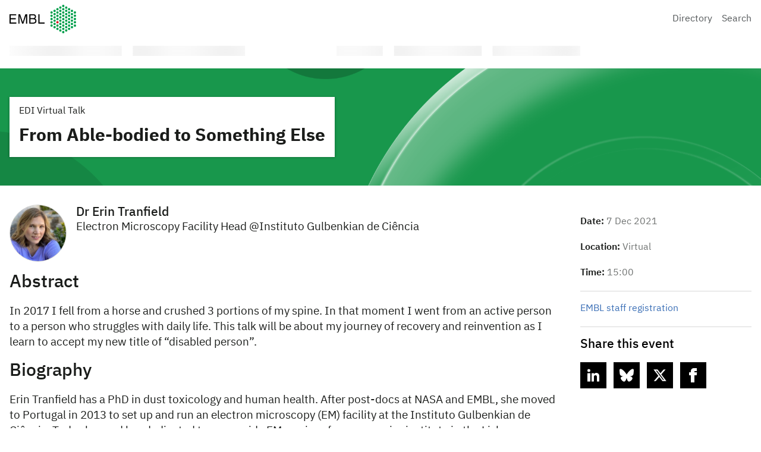

--- FILE ---
content_type: text/html; charset=UTF-8
request_url: https://www.embl.org/about/info/equality-diversity/events/from-able-bodied-to-something-else/
body_size: 9408
content:
<div class="vf-content-hub-html" data-cache="bda115a5">
  <!-- Generated by: http://content.embl.org/api/v1/pattern.html?filter-content-type=article&amp;filter-id=108434&amp;pattern=node-body -->
      <div data-embl-js-conditional-edit="108434">
              <header class="vf-header" data-vf-google-analytics-region="embl-header">
<div class="vf-global-header">
<a href="//www.embl.org" class="embl-logo"><span class="vf-u-sr-only">European Molecular Biology Laboratory Home</span></a>
<nav class="vf-navigation vf-navigation--global  | vf-cluster">
<ul class="vf-navigation__list | vf-list | vf-cluster__inner">
<li class="vf-navigation__item">
<a href="https://www.embl.org/directory" class="vf-navigation__link">Directory</a>
</li>
<li class="vf-navigation__item">
<a href="https://www.embl.org/search" class="vf-navigation__link">Search</a>
</li>
</ul>
</nav>
</div>
</header>
            <a class="vf-text vf-text--body-r vf-link embl-conditional-edit" rel="noopener noreferrer nofollow" href="/node/108434" target="_blank">Edit</a>
    </div>
  </div>
<nav class="vf-breadcrumbs embl-breadcrumbs-lookup" aria-label="Breadcrumb" data-embl-js-breadcrumbs-lookup>
  <div class="vf-list vf-list--inline | vf-breadcrumbs__list | embl-breadcrumbs-lookup--ghosting"></div>
</nav>
<!DOCTYPE html>
<html lang="en-GB" class="vf-no-js">
<head>
  <link rel="shortcut icon" href="https://assets.emblstatic.net/vf/v2.5.0/assets/embl-favicon/assets/favicon.ico">
  <link rel="apple-touch-icon" sizes="180x180" href="https://assets.emblstatic.net/vf/v2.5.0/assets/embl-favicon/assets/apple-touch-icon.png">
  <link rel="icon" type="image/png" sizes="32x32" href="https://assets.emblstatic.net/vf/v2.5.0/assets/embl-favicon/assets/favicon-32x32.png">
  <link rel="icon" type="image/png" sizes="16x16" href="https://assets.emblstatic.net/vf/v2.5.0/assets/embl-favicon/assets/favicon-16x16.png">
  <link rel="manifest" href="https://assets.emblstatic.net/vf/v2.5.0/assets/embl-favicon/assets/site.webmanifest">
  <link rel="mask-icon" href="https://assets.emblstatic.net/vf/v2.5.0/assets/embl-favicon/assets/safari-pinned-tab.svg" color="#ffffff">
  <meta name="msapplication-TileColor" content="#ffffff">
  <meta name="theme-color" content="#ffffff">
  <meta charset="UTF-8">
  <meta name="viewport" content="width=device-width, initial-scale=1">
  <meta class="swiftype" name="page-description" data-type="string" content="Ensuring equality and diversity balance among EMBL personnel and fostering awareness and skills relevant to its promotion contributes to research excellence and ensures that EMBL serves as a model for research organisations across Europe." />
  
  <meta class="swiftype" name="what" data-type="string" content="Events" />

  <!-- Social meta tags for events -->
  <!-- Twitter -->
  <meta name="twitter:card" value="summary" />
  <meta name="twitter:url" value="https://www.embl.org/about/info/equality-diversity/events/from-able-bodied-to-something-else/" />
  <meta name="twitter:title" value="From Able-bodied to Something Else" />
  <meta name="twitter:description" value="Abstract In 2017 I fell from a horse and crushed 3 portions of my spine. In that moment I went from an active person to a person who struggles with daily life. This talk will be about my journey of recovery and reinvention as I learn to accept my new title of “disabled person”. Biography&hellip;" />
  <meta name="twitter:site" value="@emblevents" />
  <!-- Facebook -->
  <meta property="og:url" content="https://www.embl.org/about/info/equality-diversity/events/from-able-bodied-to-something-else/" />
  <meta property="og:title" content="From Able-bodied to Something Else" />
  <meta property="og:description" content="Abstract In 2017 I fell from a horse and crushed 3 portions of my spine. In that moment I went from an active person to a person who struggles with daily life. This talk will be about my journey of recovery and reinvention as I learn to accept my new title of “disabled person”. Biography&hellip;" />
  <meta property="og:image" content="" />
  <!-- Search indexing optimisations -->
  <title>From Able-bodied to Something Else &#8211; Equality, Diversity and Inclusion</title>
<meta name='robots' content='max-image-preview:large' />
	<style>img:is([sizes="auto" i], [sizes^="auto," i]) { contain-intrinsic-size: 3000px 1500px }</style>
	<script nomodule src="https://cdnjs.cloudflare.com/polyfill/v3/polyfill.min.js?version=4.8.0&features=default"></script><script>
/*! VF-WP */
// Toggle JavaScript class in <html>
var $html = document.getElementsByTagName('html')[0];
$html.className = $html.className.replace(/(^|\s)vf-no-js(\s|$)/, '$1vf-js$2');
</script>
<script type="text/javascript">
/* <![CDATA[ */
window._wpemojiSettings = {"baseUrl":"https:\/\/s.w.org\/images\/core\/emoji\/16.0.1\/72x72\/","ext":".png","svgUrl":"https:\/\/s.w.org\/images\/core\/emoji\/16.0.1\/svg\/","svgExt":".svg","source":{"concatemoji":"https:\/\/www.embl.org\/about\/info\/equality-diversity\/wp-includes\/js\/wp-emoji-release.min.js?ver=6.8.2"}};
/*! This file is auto-generated */
!function(s,n){var o,i,e;function c(e){try{var t={supportTests:e,timestamp:(new Date).valueOf()};sessionStorage.setItem(o,JSON.stringify(t))}catch(e){}}function p(e,t,n){e.clearRect(0,0,e.canvas.width,e.canvas.height),e.fillText(t,0,0);var t=new Uint32Array(e.getImageData(0,0,e.canvas.width,e.canvas.height).data),a=(e.clearRect(0,0,e.canvas.width,e.canvas.height),e.fillText(n,0,0),new Uint32Array(e.getImageData(0,0,e.canvas.width,e.canvas.height).data));return t.every(function(e,t){return e===a[t]})}function u(e,t){e.clearRect(0,0,e.canvas.width,e.canvas.height),e.fillText(t,0,0);for(var n=e.getImageData(16,16,1,1),a=0;a<n.data.length;a++)if(0!==n.data[a])return!1;return!0}function f(e,t,n,a){switch(t){case"flag":return n(e,"\ud83c\udff3\ufe0f\u200d\u26a7\ufe0f","\ud83c\udff3\ufe0f\u200b\u26a7\ufe0f")?!1:!n(e,"\ud83c\udde8\ud83c\uddf6","\ud83c\udde8\u200b\ud83c\uddf6")&&!n(e,"\ud83c\udff4\udb40\udc67\udb40\udc62\udb40\udc65\udb40\udc6e\udb40\udc67\udb40\udc7f","\ud83c\udff4\u200b\udb40\udc67\u200b\udb40\udc62\u200b\udb40\udc65\u200b\udb40\udc6e\u200b\udb40\udc67\u200b\udb40\udc7f");case"emoji":return!a(e,"\ud83e\udedf")}return!1}function g(e,t,n,a){var r="undefined"!=typeof WorkerGlobalScope&&self instanceof WorkerGlobalScope?new OffscreenCanvas(300,150):s.createElement("canvas"),o=r.getContext("2d",{willReadFrequently:!0}),i=(o.textBaseline="top",o.font="600 32px Arial",{});return e.forEach(function(e){i[e]=t(o,e,n,a)}),i}function t(e){var t=s.createElement("script");t.src=e,t.defer=!0,s.head.appendChild(t)}"undefined"!=typeof Promise&&(o="wpEmojiSettingsSupports",i=["flag","emoji"],n.supports={everything:!0,everythingExceptFlag:!0},e=new Promise(function(e){s.addEventListener("DOMContentLoaded",e,{once:!0})}),new Promise(function(t){var n=function(){try{var e=JSON.parse(sessionStorage.getItem(o));if("object"==typeof e&&"number"==typeof e.timestamp&&(new Date).valueOf()<e.timestamp+604800&&"object"==typeof e.supportTests)return e.supportTests}catch(e){}return null}();if(!n){if("undefined"!=typeof Worker&&"undefined"!=typeof OffscreenCanvas&&"undefined"!=typeof URL&&URL.createObjectURL&&"undefined"!=typeof Blob)try{var e="postMessage("+g.toString()+"("+[JSON.stringify(i),f.toString(),p.toString(),u.toString()].join(",")+"));",a=new Blob([e],{type:"text/javascript"}),r=new Worker(URL.createObjectURL(a),{name:"wpTestEmojiSupports"});return void(r.onmessage=function(e){c(n=e.data),r.terminate(),t(n)})}catch(e){}c(n=g(i,f,p,u))}t(n)}).then(function(e){for(var t in e)n.supports[t]=e[t],n.supports.everything=n.supports.everything&&n.supports[t],"flag"!==t&&(n.supports.everythingExceptFlag=n.supports.everythingExceptFlag&&n.supports[t]);n.supports.everythingExceptFlag=n.supports.everythingExceptFlag&&!n.supports.flag,n.DOMReady=!1,n.readyCallback=function(){n.DOMReady=!0}}).then(function(){return e}).then(function(){var e;n.supports.everything||(n.readyCallback(),(e=n.source||{}).concatemoji?t(e.concatemoji):e.wpemoji&&e.twemoji&&(t(e.twemoji),t(e.wpemoji)))}))}((window,document),window._wpemojiSettings);
/* ]]> */
</script>
<style id='wp-emoji-styles-inline-css' type='text/css'>

	img.wp-smiley, img.emoji {
		display: inline !important;
		border: none !important;
		box-shadow: none !important;
		height: 1em !important;
		width: 1em !important;
		margin: 0 0.07em !important;
		vertical-align: -0.1em !important;
		background: none !important;
		padding: 0 !important;
	}
</style>
<style id='classic-theme-styles-inline-css' type='text/css'>
/*! This file is auto-generated */
.wp-block-button__link{color:#fff;background-color:#32373c;border-radius:9999px;box-shadow:none;text-decoration:none;padding:calc(.667em + 2px) calc(1.333em + 2px);font-size:1.125em}.wp-block-file__button{background:#32373c;color:#fff;text-decoration:none}
</style>
<style id='global-styles-inline-css' type='text/css'>
:root{--wp--preset--aspect-ratio--square: 1;--wp--preset--aspect-ratio--4-3: 4/3;--wp--preset--aspect-ratio--3-4: 3/4;--wp--preset--aspect-ratio--3-2: 3/2;--wp--preset--aspect-ratio--2-3: 2/3;--wp--preset--aspect-ratio--16-9: 16/9;--wp--preset--aspect-ratio--9-16: 9/16;--wp--preset--color--black: #000000;--wp--preset--color--cyan-bluish-gray: #abb8c3;--wp--preset--color--white: #ffffff;--wp--preset--color--pale-pink: #f78da7;--wp--preset--color--vivid-red: #cf2e2e;--wp--preset--color--luminous-vivid-orange: #ff6900;--wp--preset--color--luminous-vivid-amber: #fcb900;--wp--preset--color--light-green-cyan: #7bdcb5;--wp--preset--color--vivid-green-cyan: #00d084;--wp--preset--color--pale-cyan-blue: #8ed1fc;--wp--preset--color--vivid-cyan-blue: #0693e3;--wp--preset--color--vivid-purple: #9b51e0;--wp--preset--color--grey: #707372;--wp--preset--color--green: #009f4d;--wp--preset--color--blue: #307fe2;--wp--preset--color--red: #e40046;--wp--preset--gradient--vivid-cyan-blue-to-vivid-purple: linear-gradient(135deg,rgba(6,147,227,1) 0%,rgb(155,81,224) 100%);--wp--preset--gradient--light-green-cyan-to-vivid-green-cyan: linear-gradient(135deg,rgb(122,220,180) 0%,rgb(0,208,130) 100%);--wp--preset--gradient--luminous-vivid-amber-to-luminous-vivid-orange: linear-gradient(135deg,rgba(252,185,0,1) 0%,rgba(255,105,0,1) 100%);--wp--preset--gradient--luminous-vivid-orange-to-vivid-red: linear-gradient(135deg,rgba(255,105,0,1) 0%,rgb(207,46,46) 100%);--wp--preset--gradient--very-light-gray-to-cyan-bluish-gray: linear-gradient(135deg,rgb(238,238,238) 0%,rgb(169,184,195) 100%);--wp--preset--gradient--cool-to-warm-spectrum: linear-gradient(135deg,rgb(74,234,220) 0%,rgb(151,120,209) 20%,rgb(207,42,186) 40%,rgb(238,44,130) 60%,rgb(251,105,98) 80%,rgb(254,248,76) 100%);--wp--preset--gradient--blush-light-purple: linear-gradient(135deg,rgb(255,206,236) 0%,rgb(152,150,240) 100%);--wp--preset--gradient--blush-bordeaux: linear-gradient(135deg,rgb(254,205,165) 0%,rgb(254,45,45) 50%,rgb(107,0,62) 100%);--wp--preset--gradient--luminous-dusk: linear-gradient(135deg,rgb(255,203,112) 0%,rgb(199,81,192) 50%,rgb(65,88,208) 100%);--wp--preset--gradient--pale-ocean: linear-gradient(135deg,rgb(255,245,203) 0%,rgb(182,227,212) 50%,rgb(51,167,181) 100%);--wp--preset--gradient--electric-grass: linear-gradient(135deg,rgb(202,248,128) 0%,rgb(113,206,126) 100%);--wp--preset--gradient--midnight: linear-gradient(135deg,rgb(2,3,129) 0%,rgb(40,116,252) 100%);--wp--preset--font-size--small: 14px;--wp--preset--font-size--medium: 20px;--wp--preset--font-size--large: 19px;--wp--preset--font-size--x-large: 42px;--wp--preset--font-size--extra-small: 13.99px;--wp--preset--font-size--regular: 16px;--wp--preset--font-size--extra-large: 32px;--wp--preset--spacing--20: 0.44rem;--wp--preset--spacing--30: 0.67rem;--wp--preset--spacing--40: 1rem;--wp--preset--spacing--50: 1.5rem;--wp--preset--spacing--60: 2.25rem;--wp--preset--spacing--70: 3.38rem;--wp--preset--spacing--80: 5.06rem;--wp--preset--shadow--natural: 6px 6px 9px rgba(0, 0, 0, 0.2);--wp--preset--shadow--deep: 12px 12px 50px rgba(0, 0, 0, 0.4);--wp--preset--shadow--sharp: 6px 6px 0px rgba(0, 0, 0, 0.2);--wp--preset--shadow--outlined: 6px 6px 0px -3px rgba(255, 255, 255, 1), 6px 6px rgba(0, 0, 0, 1);--wp--preset--shadow--crisp: 6px 6px 0px rgba(0, 0, 0, 1);}:where(.is-layout-flex){gap: 0.5em;}:where(.is-layout-grid){gap: 0.5em;}body .is-layout-flex{display: flex;}.is-layout-flex{flex-wrap: wrap;align-items: center;}.is-layout-flex > :is(*, div){margin: 0;}body .is-layout-grid{display: grid;}.is-layout-grid > :is(*, div){margin: 0;}:where(.wp-block-columns.is-layout-flex){gap: 2em;}:where(.wp-block-columns.is-layout-grid){gap: 2em;}:where(.wp-block-post-template.is-layout-flex){gap: 1.25em;}:where(.wp-block-post-template.is-layout-grid){gap: 1.25em;}.has-black-color{color: var(--wp--preset--color--black) !important;}.has-cyan-bluish-gray-color{color: var(--wp--preset--color--cyan-bluish-gray) !important;}.has-white-color{color: var(--wp--preset--color--white) !important;}.has-pale-pink-color{color: var(--wp--preset--color--pale-pink) !important;}.has-vivid-red-color{color: var(--wp--preset--color--vivid-red) !important;}.has-luminous-vivid-orange-color{color: var(--wp--preset--color--luminous-vivid-orange) !important;}.has-luminous-vivid-amber-color{color: var(--wp--preset--color--luminous-vivid-amber) !important;}.has-light-green-cyan-color{color: var(--wp--preset--color--light-green-cyan) !important;}.has-vivid-green-cyan-color{color: var(--wp--preset--color--vivid-green-cyan) !important;}.has-pale-cyan-blue-color{color: var(--wp--preset--color--pale-cyan-blue) !important;}.has-vivid-cyan-blue-color{color: var(--wp--preset--color--vivid-cyan-blue) !important;}.has-vivid-purple-color{color: var(--wp--preset--color--vivid-purple) !important;}.has-black-background-color{background-color: var(--wp--preset--color--black) !important;}.has-cyan-bluish-gray-background-color{background-color: var(--wp--preset--color--cyan-bluish-gray) !important;}.has-white-background-color{background-color: var(--wp--preset--color--white) !important;}.has-pale-pink-background-color{background-color: var(--wp--preset--color--pale-pink) !important;}.has-vivid-red-background-color{background-color: var(--wp--preset--color--vivid-red) !important;}.has-luminous-vivid-orange-background-color{background-color: var(--wp--preset--color--luminous-vivid-orange) !important;}.has-luminous-vivid-amber-background-color{background-color: var(--wp--preset--color--luminous-vivid-amber) !important;}.has-light-green-cyan-background-color{background-color: var(--wp--preset--color--light-green-cyan) !important;}.has-vivid-green-cyan-background-color{background-color: var(--wp--preset--color--vivid-green-cyan) !important;}.has-pale-cyan-blue-background-color{background-color: var(--wp--preset--color--pale-cyan-blue) !important;}.has-vivid-cyan-blue-background-color{background-color: var(--wp--preset--color--vivid-cyan-blue) !important;}.has-vivid-purple-background-color{background-color: var(--wp--preset--color--vivid-purple) !important;}.has-black-border-color{border-color: var(--wp--preset--color--black) !important;}.has-cyan-bluish-gray-border-color{border-color: var(--wp--preset--color--cyan-bluish-gray) !important;}.has-white-border-color{border-color: var(--wp--preset--color--white) !important;}.has-pale-pink-border-color{border-color: var(--wp--preset--color--pale-pink) !important;}.has-vivid-red-border-color{border-color: var(--wp--preset--color--vivid-red) !important;}.has-luminous-vivid-orange-border-color{border-color: var(--wp--preset--color--luminous-vivid-orange) !important;}.has-luminous-vivid-amber-border-color{border-color: var(--wp--preset--color--luminous-vivid-amber) !important;}.has-light-green-cyan-border-color{border-color: var(--wp--preset--color--light-green-cyan) !important;}.has-vivid-green-cyan-border-color{border-color: var(--wp--preset--color--vivid-green-cyan) !important;}.has-pale-cyan-blue-border-color{border-color: var(--wp--preset--color--pale-cyan-blue) !important;}.has-vivid-cyan-blue-border-color{border-color: var(--wp--preset--color--vivid-cyan-blue) !important;}.has-vivid-purple-border-color{border-color: var(--wp--preset--color--vivid-purple) !important;}.has-vivid-cyan-blue-to-vivid-purple-gradient-background{background: var(--wp--preset--gradient--vivid-cyan-blue-to-vivid-purple) !important;}.has-light-green-cyan-to-vivid-green-cyan-gradient-background{background: var(--wp--preset--gradient--light-green-cyan-to-vivid-green-cyan) !important;}.has-luminous-vivid-amber-to-luminous-vivid-orange-gradient-background{background: var(--wp--preset--gradient--luminous-vivid-amber-to-luminous-vivid-orange) !important;}.has-luminous-vivid-orange-to-vivid-red-gradient-background{background: var(--wp--preset--gradient--luminous-vivid-orange-to-vivid-red) !important;}.has-very-light-gray-to-cyan-bluish-gray-gradient-background{background: var(--wp--preset--gradient--very-light-gray-to-cyan-bluish-gray) !important;}.has-cool-to-warm-spectrum-gradient-background{background: var(--wp--preset--gradient--cool-to-warm-spectrum) !important;}.has-blush-light-purple-gradient-background{background: var(--wp--preset--gradient--blush-light-purple) !important;}.has-blush-bordeaux-gradient-background{background: var(--wp--preset--gradient--blush-bordeaux) !important;}.has-luminous-dusk-gradient-background{background: var(--wp--preset--gradient--luminous-dusk) !important;}.has-pale-ocean-gradient-background{background: var(--wp--preset--gradient--pale-ocean) !important;}.has-electric-grass-gradient-background{background: var(--wp--preset--gradient--electric-grass) !important;}.has-midnight-gradient-background{background: var(--wp--preset--gradient--midnight) !important;}.has-small-font-size{font-size: var(--wp--preset--font-size--small) !important;}.has-medium-font-size{font-size: var(--wp--preset--font-size--medium) !important;}.has-large-font-size{font-size: var(--wp--preset--font-size--large) !important;}.has-x-large-font-size{font-size: var(--wp--preset--font-size--x-large) !important;}
:where(.wp-block-post-template.is-layout-flex){gap: 1.25em;}:where(.wp-block-post-template.is-layout-grid){gap: 1.25em;}
:where(.wp-block-columns.is-layout-flex){gap: 2em;}:where(.wp-block-columns.is-layout-grid){gap: 2em;}
:root :where(.wp-block-pullquote){font-size: 1.5em;line-height: 1.6;}
</style>
<link rel='stylesheet' id='widgetopts-styles-css' href='https://www.embl.org/about/info/equality-diversity/wp-content/plugins/widget-options/assets/css/widget-options.css?ver=4.1.1' type='text/css' media='all' />
<link rel='stylesheet' id='parent-style-css' href='https://www.embl.org/about/info/equality-diversity/wp-content/themes/vf-wp/style.css?ver=6.8.2' type='text/css' media='all' />
<link rel='stylesheet' id='child-style-css' href='https://www.embl.org/about/info/equality-diversity/wp-content/themes/vf-wp-groups/style.css?ver=1.0.0-beta.5' type='text/css' media='all' />
<link rel='stylesheet' id='vfwp-css' href='https://www.embl.org/about/info/equality-diversity/wp-content/themes/vf-wp/assets/css/styles.css?ver=1.0.0-beta.5' type='text/css' media='all' />
<script type="text/javascript" src="https://www.embl.org/about/info/equality-diversity/wp-content/themes/vf-wp-groups/scripts/jplist.min.js?ver=6.8.2" id="jplist-js"></script>
<link rel="https://api.w.org/" href="https://www.embl.org/about/info/equality-diversity/wp-json/" /><link rel="alternate" title="JSON" type="application/json" href="https://www.embl.org/about/info/equality-diversity/wp-json/wp/v2/vf_events/2712" /><link rel="EditURI" type="application/rsd+xml" title="RSD" href="https://www.embl.org/about/info/equality-diversity/xmlrpc.php?rsd" />
<meta name="generator" content="WordPress 6.8.2" />
<link rel="canonical" href="https://www.embl.org/about/info/equality-diversity/events/from-able-bodied-to-something-else/" />
<link rel='shortlink' href='https://www.embl.org/about/info/equality-diversity/?p=2712' />
<link rel="alternate" title="oEmbed (JSON)" type="application/json+oembed" href="https://www.embl.org/about/info/equality-diversity/wp-json/oembed/1.0/embed?url=https%3A%2F%2Fwww.embl.org%2Fabout%2Finfo%2Fequality-diversity%2Fevents%2Ffrom-able-bodied-to-something-else%2F" />
<link rel="alternate" title="oEmbed (XML)" type="text/xml+oembed" href="https://www.embl.org/about/info/equality-diversity/wp-json/oembed/1.0/embed?url=https%3A%2F%2Fwww.embl.org%2Fabout%2Finfo%2Fequality-diversity%2Fevents%2Ffrom-able-bodied-to-something-else%2F&#038;format=xml" />
<meta name="embl:who" content="Sarah Dickinson Hyams" uuid="2b011b40-f576-43e5-af37-83151c3e6244">
<meta name="embl:where" content="All EMBL sites" uuid="89e00fee-87f4-482e-a801-4c3548bb6a58">
<meta name="embl:what" content="Equality, Diversity and Inclusion" uuid="b4da77c3-78da-443d-9698-957d39ec41f5">
<meta name="embl:active" content="what">

		<!-- GA Google Analytics @ https://m0n.co/ga -->
		<script async src="https://www.googletagmanager.com/gtag/js?id=G-QZCS800LM6"></script>
		<script>
			window.dataLayer = window.dataLayer || [];
			function gtag(){dataLayer.push(arguments);}
			gtag('js', new Date());
			gtag('config', 'G-QZCS800LM6');
		</script>

	
  <style type="text/css">
  #wpadminbar {
  margin-top: 0px !important;
  }
  </style></head>
<body class="wp-singular vf_event-template-default single single-vf_event postid-2712 wp-embed-responsive wp-theme-vf-wp wp-child-theme-vf-wp-groups vf-wp-theme vf-body vf-stack vf-stack--400">



<section class="vf-hero | vf-u-fullbleed">
  <style>
    .vf-hero {
      --vf-hero--bg-image-size: auto 28.5rem;
            }
  </style>

  <div class="vf-hero__content | vf-box | vf-stack vf-stack--400">
      <p class="vf-hero__kicker">
        EDI Virtual Talk      </p>
    <h1 class="vf-hero__heading" style="font-size: 30px;">
      From Able-bodied to Something Else    </h1>
  </div>
</section>

<section class="vf-grid vf-grid__col-4">
  <div class="vf-grid__col--span-3 | vf-content">
    
    <article class="vf-profile vf-profile--very-easy vf-profile--medium vf-profile--inline | vf-u-margin__bottom--400">

    <img decoding="async" width="226" height="300" src="https://www.embl.org/about/info/equality-diversity/wp-content/uploads/2021/11/image002-copy-226x300.jpg" class="vf-profile__image" alt="" loading="lazy" itemprop="image" srcset="https://www.embl.org/about/info/equality-diversity/wp-content/uploads/2021/11/image002-copy-226x300.jpg 226w, https://www.embl.org/about/info/equality-diversity/wp-content/uploads/2021/11/image002-copy.jpg 301w" sizes="auto, (max-width: 226px) 100vw, 226px" />
        <h3 class="vf-profile__title"
    >
        Dr Erin Tranfield    </h3>
        
          <p class="vf-profile__text"
             >
       Electron Microscopy Facility Head @Instituto Gulbenkian de Ciência</p>
        
      

    
</article>



<h2 class="wp-block-heading">Abstract</h2>



<p>In 2017 I fell from a horse and crushed 3 portions of my spine. In that moment I went from an active person to a person who struggles with daily life. This talk will be about my journey of recovery and reinvention as I learn to accept my new title of “disabled person”.</p>



<h2 class="wp-block-heading">Biography</h2>



<p>Erin Tranfield has a PhD in dust toxicology and human health. After post-docs at NASA and EMBL, she moved to Portugal in 2013 to set up and run an electron microscopy (EM) facility at the Instituto Gulbenkian de Ciência.&nbsp;Today her and her dedicated team&nbsp;provide EM services for every major institute in the Lisbon area. Erin is currently the President of the Portuguese Microscopy Society and she is coming to terms with her status as a disabled person after a sports accident.&nbsp;&nbsp;</p>
  </div>
  
<div>
    <figure class="vf-figure vf-figure--align vf-figure--align-centered | vf-u-margin__bottom--400">
      </figure>
    <div>
    <p class="vf-text-body vf-text-body--3"><span style="font-weight: 600;">Date:</span>
      <span class="vf-u-text-color--grey">
        7 Dec 2021      </span>
    </p>
        <p class="vf-text-body vf-text-body--3"><span style="font-weight: 600;">Location:</span> <span
        class="vf-u-text-color--grey">
        Virtual      </span>
    </p>
    
        <p class="vf-text-body vf-text-body--3"><span style="font-weight: 600;">Time:</span> <span
        class="vf-u-text-color--grey">15:00</span></p>
    
    
    
    
    
    

    
        
          <hr class="vf-divider | vf-u-margin__bottom--400">
    <p class="vf-text-body vf-text-body--3"><a href="https://www.embl.org/internal-information/eicat/course-and-conference-office/embl-staff-registration/">EMBL staff registration</a></p>
    <hr class="vf-divider | vf-u-margin__bottom--400">
        <div class="vf-grid">
      <svg aria-hidden="true" display="none" class="vf-icon-collection vf-icon-collection--social">
  <defs>
    <g id="vf-social--linkedin">
      <rect xmlns="http://www.w3.org/2000/svg" width="5" height="14" x="2" y="8.5" rx=".5" ry=".5"/><ellipse xmlns="http://www.w3.org/2000/svg" cx="4.48" cy="4" rx="2.48" ry="2.5"/><path xmlns="http://www.w3.org/2000/svg" d="M18.5,22.5h3A.5.5,0,0,0,22,22V13.6C22,9.83,19.87,8,16.89,8a4.21,4.21,0,0,0-3.17,1.27A.41.41,0,0,1,13,9a.5.5,0,0,0-.5-.5h-3A.5.5,0,0,0,9,9V22a.5.5,0,0,0,.5.5h3A.5.5,0,0,0,13,22V14.5a2.5,2.5,0,0,1,5,0V22A.5.5,0,0,0,18.5,22.5Z"/>
    </g>
    <g id="vf-social--facebook">
      <path xmlns="http://www.w3.org/2000/svg" d="m18.14 7.17a.5.5 0 0 0 -.37-.17h-3.77v-1.41c0-.28.06-.6.51-.6h3a.44.44 0 0 0 .35-.15.5.5 0 0 0 .14-.34v-4a.5.5 0 0 0 -.5-.5h-4.33c-4.8 0-5.17 4.1-5.17 5.35v1.65h-2.5a.5.5 0 0 0 -.5.5v4a.5.5 0 0 0 .5.5h2.5v11.5a.5.5 0 0 0 .5.5h5a.5.5 0 0 0 .5-.5v-11.5h3.35a.5.5 0 0 0 .5-.45l.42-4a.5.5 0 0 0 -.13-.38z"/>
    </g>
    <g id="vf-social--twitter">
    <path d="M18.244 2.25h3.308l-7.227 8.26 8.502 11.24H16.17l-5.214-6.817L4.99 21.75H1.68l7.73-8.835L1.254 2.25H8.08l4.713 6.231zm-1.161 17.52h1.833L7.084 4.126H5.117z"></path>
    </g>
    <g id="vf-social--youtube">
      <path xmlns="http://www.w3.org/2000/svg" d="M20.06,3.5H3.94A3.94,3.94,0,0,0,0,7.44v9.12A3.94,3.94,0,0,0,3.94,20.5H20.06A3.94,3.94,0,0,0,24,16.56V7.44A3.94,3.94,0,0,0,20.06,3.5ZM16.54,12,9.77,16.36A.5.5,0,0,1,9,15.94V7.28a.5.5,0,0,1,.77-.42l6.77,4.33a.5.5,0,0,1,0,.84Z"/>
    </g>
    <g id="vf-social--instagram">
      <path xmlns="http://www.w3.org/2000/svg" d="M17.5,0H6.5A6.51,6.51,0,0,0,0,6.5v11A6.51,6.51,0,0,0,6.5,24h11A6.51,6.51,0,0,0,24,17.5V6.5A6.51,6.51,0,0,0,17.5,0ZM12,17.5A5.5,5.5,0,1,1,17.5,12,5.5,5.5,0,0,1,12,17.5Zm6.5-11A1.5,1.5,0,1,1,20,5,1.5,1.5,0,0,1,18.5,6.5Z"/>
    </g>
    <g id="vf-social--bluesky">
      <path xmlns="http://www.w3.org/2000/svg" d="M12 10.8c-1.087 -2.114 -4.046 -6.053 -6.798 -7.995C2.566 0.944 1.561 1.266 0.902 1.565 0.139 1.908 0 3.08 0 3.768c0 0.69 0.378 5.65 0.624 6.479 0.815 2.736 3.713 3.66 6.383 3.364 0.136 -0.02 0.275 -0.039 0.415 -0.056 -0.138 0.022 -0.276 0.04 -0.415 0.056 -3.912 0.58 -7.387 2.005 -2.83 7.078 5.013 5.19 6.87 -1.113 7.823 -4.308 0.953 3.195 2.05 9.271 7.733 4.308 4.267 -4.308 1.172 -6.498 -2.74 -7.078a8.741 8.741 0 0 1 -0.415 -0.056c0.14 0.017 0.279 0.036 0.415 0.056 2.67 0.297 5.568 -0.628 6.383 -3.364 0.246 -0.828 0.624 -5.79 0.624 -6.478 0 -0.69 -0.139 -1.861 -0.902 -2.206 -0.659 -0.298 -1.664 -0.62 -4.3 1.24C16.046 4.748 13.087 8.687 12 10.8"></path>
    </g>
  </defs>
</svg>

      <div class="vf-social-links | vf-u-margin__bottom--800">
      <h3 class="vf-social-links__heading">
        Share this event
      </h3>
      <ul class="vf-social-links__list">
        <li class="vf-social-links__item">
          <a class="vf-social-links__link"
            href="https://www.linkedin.com/sharing/share-offsite/?url=https://www.embl.org/about/info/equality-diversity/events/from-able-bodied-to-something-else/&title=From Able-bodied to Something Else">
            <span class="vf-u-sr-only">linkedin</span>

            <svg aria-hidden="true" class="vf-icon vf-icon--social vf-icon--linkedin" width="24" height="24"
              viewBox="0 0 24 24" xmlns="http://www.w3.org/2000/svg" version="1.1" preserveAspectRatio="xMinYMin">
              <use xlink:href="#vf-social--linkedin"></use>
            </svg>
          </a>
        </li>
        <li class="vf-social-links__item">
          <a class="vf-social-links__link"
            href="https://bsky.app/intent/compose?text=From Able-bodied to Something Else%20https://www.embl.org/about/info/equality-diversity/events/from-able-bodied-to-something-else/">
            <span class="vf-u-sr-only">bluesky</span>

            <svg aria-hidden="true" class="vf-icon vf-icon--social vf-icon--bluesky" width="24" height="24"
              viewBox="0 0 24 24" xmlns="http://www.w3.org/2000/svg" version="1.1" preserveAspectRatio="xMinYMin">
              <use xlink:href="#vf-social--bluesky"></use>
            </svg>
          </a>

        </li>
        <li class="vf-social-links__item">
          <a class="vf-social-links__link"
            href="https://twitter.com/intent/tweet?text=From Able-bodied to Something Else&amp;url=https://www.embl.org/about/info/equality-diversity/events/from-able-bodied-to-something-else/&amp;via=embl">
            <span class="vf-u-sr-only">twitter</span>

            <svg aria-hidden="true" class="vf-icon vf-icon--social vf-icon--twitter" width="24" height="24"
              viewBox="0 0 24 24" xmlns="http://www.w3.org/2000/svg" version="1.1" preserveAspectRatio="xMinYMin">
              <use xlink:href="#vf-social--twitter"></use>
            </svg>
          </a>

        </li>
        <li class="vf-social-links__item">

          <a class="vf-social-links__link"
            href="https://www.facebook.com/sharer/sharer.php?u=https://www.embl.org/about/info/equality-diversity/events/from-able-bodied-to-something-else/">
            <span class="vf-u-sr-only">facebook</span>

            <svg aria-hidden="true" class="vf-icon vf-icon--social vf-icon--facebook" width="24" height="24"
              viewBox="0 0 24 24" xmlns="http://www.w3.org/2000/svg" version="1.1" preserveAspectRatio="xMinYMin">
              <use xlink:href="#vf-social--facebook"></use>
            </svg>
          </a>
        </li>

      </ul>

          </div>

    </div>
  </div>
</div>
</section>

<div class="vf-content-hub-html" data-cache="d39a97ac">
  <!-- Generated by: http://content.embl.org/api/v1/pattern.html?filter-content-type=article&amp;filter-id=108436&amp;pattern=node-body -->
      <div data-embl-js-conditional-edit="108436">
              <footer class="vf-footer" data-vf-google-analytics-region="embl-footer">
  <div class="vf-footer__links-group | vf-grid vf-grid__col-5" style="border-top: none">
    <section class="vf-links vf-grid__col--span-3">
      <p class="vf-footer__notice">
        EMBL is Europe’s life sciences laboratory – an intergovernmental organisation with more than 80 independent research groups covering the spectrum of molecular biology.
      </p>
      <div class="vf-section-header">
        <a href="/directory/" style="color: white !important" class="vf-button vf-button--primary vf-button--sm">View the EMBL.org directory</a>
        <p class="vf-section-header__text">  <span class="vf-u-text--nowrap"> </span></p>
      </div>
    </section>

    <section class="vf-links">
      <h4 class="vf-links__heading"><a class="vf-heading__link" href="https://www.embl.org/about/missions/">Missions</a></h4>
      <ul class="vf-links__list | vf-list">
        <li class="vf-list__item">
          <a href="https://www.embl.org/research/" class="vf-list__link">Research</a>
        </li>
        <li class="vf-list__item">
          <a href="https://www.embl.org/services-facilities/" class="vf-list__link">Scientific services</a>
        </li>
        <li class="vf-list__item">
          <a href="https://www.embl.org/training/" class="vf-list__link">Training</a>
        </li>
        <li class="vf-list__item">
          <a href="https://www.embl.org/industry/" class="vf-list__link">Innovation and Translation</a>
        </li>
        <li class="vf-list__item">
          <a href="https://www.embl.org/international-relations/" class="vf-list__link">Integration of Life Sciences</a>
        </li>
      </ul>
    </section>

    <section class="vf-links">
      <h4 class="vf-links__heading"><a class="vf-heading__link" href="https://www.embl.org/about/">About</a></h4>
      <ul class="vf-links__list | vf-list">
        <li class="vf-list__item">
          <a href="https://www.embl.org/contact/" class="vf-list__link">Contact us</a>
        </li>
        <li class="vf-list__item">
          <a href="https://www.embl.org/events/" class="vf-list__link">Events</a>
        </li>
        <li class="vf-list__item">
          <a href="https://embl.wd103.myworkdayjobs.com/EMBL" class="vf-list__link">Jobs</a>
        </li>
        <li class="vf-list__item">
          <a href="https://www.embl.org/news/" class="vf-list__link">News</a>
        </li>
        <li class="vf-list__item">
          <a href="https://www.embl.org/people/" class="vf-list__link">People directory</a>
        </li>
        <li class="vf-list__item">
          <a href="https://www.embl.org/social-media/" class="vf-list__link">Social media</a>
        </li>
      </ul>
    </section>
  </div>

  <p class="vf-footer__legal">
    <span class="vf-footer__legal-text"><a class="vf-footer__link" href="https://www.embl.org/info/privacy-policy/">Privacy policy</a></span>
    <span class="vf-footer__legal-text"><a class="vf-footer__link" href="https://www.embl.org/about/open-science/">Open science</a></span>
    <span class="vf-footer__legal-text"><a class="vf-footer__link" href="https://www.embl.org/about/research-assessment/">Research Assessment</a></span>
    <span class="vf-footer__legal-text">© EMBL 2025</span>
    <span class="vf-footer__legal-text" style="grid-row: 1/-1;grid-column: 12">
      <a class="vf-footer__link" href="https://www.embl.org/internal-information/">Intranet for staff</a>
    </span>
  </p>
</footer>
            <a class="vf-text vf-text--body-r vf-link embl-conditional-edit" rel="noopener noreferrer nofollow" href="/node/108436" target="_blank">Edit</a>
    </div>
  </div>
<script type="speculationrules">
{"prefetch":[{"source":"document","where":{"and":[{"href_matches":"\/about\/info\/equality-diversity\/*"},{"not":{"href_matches":["\/about\/info\/equality-diversity\/wp-*.php","\/about\/info\/equality-diversity\/wp-admin\/*","\/about\/info\/equality-diversity\/wp-content\/uploads\/*","\/about\/info\/equality-diversity\/wp-content\/*","\/about\/info\/equality-diversity\/wp-content\/plugins\/*","\/about\/info\/equality-diversity\/wp-content\/themes\/vf-wp-groups\/*","\/about\/info\/equality-diversity\/wp-content\/themes\/vf-wp\/*","\/about\/info\/equality-diversity\/*\\?(.+)"]}},{"not":{"selector_matches":"a[rel~=\"nofollow\"]"}},{"not":{"selector_matches":".no-prefetch, .no-prefetch a"}}]},"eagerness":"conservative"}]}
</script>
<script type="text/javascript" src="https://www.embl.org/about/info/equality-diversity/wp-content/themes/vf-wp/assets/scripts/jquery-3.4.1.min.js?ver=3.4.1" id="jquery-js"></script>
<script type="text/javascript" src="https://www.embl.org/about/info/equality-diversity/wp-content/themes/vf-wp/assets/scripts/scripts.js?ver=1.0.0-beta.5" id="vf-scripts-js"></script>
</body>
</html>


--- FILE ---
content_type: text/css
request_url: https://www.embl.org/about/info/equality-diversity/wp-content/themes/vf-wp/assets/css/styles.css?ver=1.0.0-beta.5
body_size: 25260
content:
/*! Component: @visual-framework/vf-componenet-rollup
 * Version: 1.0.0-beta.4
 * Location: components/vf-componenet-rollup
 * VF Core version in use: 2.2.47
 * Build time: Mon, 04 Aug 2025 09:52:14 GMT
 */:root{--vf-color--green: #18974c;--vf-color--green--darkest: #0a5032;--vf-color--green--dark: #007b53;--vf-color--green--light: #6cc24a;--vf-color--green--lightest: #d0debb;--vf-color--grey: #707372;--vf-color--grey--darkest: #373a36;--vf-color--grey--dark: #54585a;--vf-color--grey--light: #a8a99e;--vf-color--grey--lightest: #d0d0ce;--vf-color--red: #d41645;--vf-color--red--dark: #a6093d;--vf-color--red--light: #e58f9e;--vf-color--blue: #3b6fb6;--vf-color--blue--dark: #193f90;--vf-color--blue--light: #8bb8e8;--vf-color--purple: #734595;--vf-color--purple--dark: #563d82;--vf-color--purple--light: #cba3d8;--vf-color--orange: #f49e17;--vf-color--orange--dark: #b65417;--vf-color--orange--light: #efc06e;--vf-color--yellow: #f4c61f;--vf-color--yellow--dark: #ffb81c;--vf-color--yellow--light: #fdd757;--vf-color--bright-green: #a1be1f;--vf-color--bright-green--dark: #7fb428;--vf-color--bright-green--light: #e2e868}:root{--vf-color__text--primary: #1a1c1a;--vf-color__text--secondary: #373a36;--vf-color__link: #3b6fb6;--vf-color__link--hover: #193f90;--vf-color__link--focus: #193f90;--vf-color__link--visited: #563d82}:root{--vf-color__button__text--primary: #ffffff;--vf-color__button__border--primary: #3b6fb6;--vf-color__button__background--primary: #3b6fb6;--vf-color__button__shadow--primary: #193f90;--vf-color__button__text--secondary: #3b6fb6;--vf-color__button__border--secondary: #3b6fb6;--vf-color__button__background--secondary: #ffffff;--vf-color__button__shadow--secondary: #193f90;--vf-color__button__text--tertiary: #ffffff;--vf-color__button__border--tertiary: #373a36;--vf-color__button__background--tertiary: #373a36;--vf-color__button__shadow--tertiary: #000000}:root{--vf-color__brand: #18974c;--vf-color__brand--dark: #0a5032}:root{--vf-ui-color--black: #000000;--vf-ui-color--grey: #d8d8d8;--vf-ui-color--grey--light: #f3f3f3;--vf-ui-color--yellow: #fffadc;--vf-ui-color--red: #d32f2f;--vf-ui-color--white: #ffffff;--vf-ui-color--off-white: #fafafa}:root{--vf-color--neutral--0: #ffffff;--vf-color--neutral--100: #f3f3f3;--vf-color--neutral--200: #e4e4e4;--vf-color--neutral--300: #d0d0ce;--vf-color--neutral--400: #a9abaa;--vf-color--neutral--500: #8d8f8e;--vf-color--neutral--600: #707372;--vf-color--neutral--700: #54585a;--vf-color--neutral--800: #373a36;--vf-color--neutral--900: #000000}:root{--vf-theme--primary: #3b6fb6;--vf-theme--primary--dark: #193f90;--vf-theme--secondary: #18974c;--vf-theme--secondary--dark: #007b53;--vf-theme--tertiary: #54585a;--vf-theme--quaternary: #f4c61f;--vf-theme--quinary: #d0d0ce}:root{--vf-body-width: 80em;--page-grid-gap: 1rem;--embl-grid-module--prime: 16rem;--embl-grid-spacing-normaliser: 0px}@media(min-width: 75em){:root{--page-grid-gap: 2rem}}/*!
 * Component: @visual-framework/vf-font-plex-mono
 * Version: 1.1.1
 * Location: components/vf-core-components/vf-font-plex-mono
 */@font-face{font-family:"IBM Plex Mono";font-style:normal;font-weight:400;src:local("IBM Plex Mono"),local("IBMPlexMono"),url("../assets/vf-font-plex-mono/assets/IBM-Plex-Mono/fonts/complete/woff/IBMPlexMono-Regular.woff") format("woff")}.vf-font-plex-mono{font-family:"IBM Plex Mono",Monaco,Consolas,"Lucida Console",monospace;font-size:14px;color:#1a1c1a;font-weight:400;line-height:1.57;margin:var(--vf-stack-margin, 0) 0 0 0}/*!
 * Component: @visual-framework/vf-font-plex-sans
 * Version: 1.1.1
 * Location: components/vf-core-components/vf-font-plex-sans
 */@font-face{font-family:"IBM Plex Sans";font-style:normal;font-weight:700;src:local("IBM Plex Sans Bold"),local("IBMPlexSans-Bold"),url("../assets/vf-font-plex-sans/assets/IBM-Plex-Sans/fonts/complete/woff/IBMPlexSans-Bold.woff") format("woff")}@font-face{font-family:"IBM Plex Sans";font-style:italic;font-weight:700;src:local("IBM Plex Sans Bold Italic"),local("IBMPlexSans-BoldItalic"),url("../assets/vf-font-plex-sans/assets/IBM-Plex-Sans/fonts/complete/woff/IBMPlexSans-BoldItalic.woff") format("woff")}@font-face{font-family:"IBM Plex Sans";font-style:normal;font-weight:200;src:local("IBM Plex Sans ExtraLight"),local("IBMPlexSans-ExtraLight"),url("../assets/vf-font-plex-sans/assets/IBM-Plex-Sans/fonts/complete/woff/IBMPlexSans-ExtraLight.woff") format("woff")}@font-face{font-family:"IBM Plex Sans";font-style:italic;font-weight:200;src:local("IBM Plex Sans ExtraLight Italic"),local("IBMPlexSans-ExtraLightItalic"),url("../assets/vf-font-plex-sans/assets/IBM-Plex-Sans/fonts/complete/woff/IBMPlexSans-ExtraLightItalic.woff") format("woff")}@font-face{font-family:"IBM Plex Sans";font-style:italic;font-weight:400;src:local("IBM Plex Sans Italic"),local("IBMPlexSans-Italic"),url("../assets/vf-font-plex-sans/assets/IBM-Plex-Sans/fonts/complete/woff/IBMPlexSans-Italic.woff") format("woff")}@font-face{font-family:"IBM Plex Sans";font-style:normal;font-weight:300;src:local("IBM Plex Sans Light"),local("IBMPlexSans-Light"),url("../assets/vf-font-plex-sans/assets/IBM-Plex-Sans/fonts/complete/woff/IBMPlexSans-Light.woff") format("woff")}@font-face{font-family:"IBM Plex Sans";font-style:italic;font-weight:300;src:local("IBM Plex Sans Light Italic"),local("IBMPlexSans-LightItalic"),url("../assets/vf-font-plex-sans/assets/IBM-Plex-Sans/fonts/complete/woff/IBMPlexSans-LightItalic.woff") format("woff")}@font-face{font-family:"IBM Plex Sans";font-style:normal;font-weight:500;src:local("IBM Plex Sans Medium"),local("IBMPlexSans-Medium"),url("../assets/vf-font-plex-sans/assets/IBM-Plex-Sans/fonts/complete/woff/IBMPlexSans-Medium.woff") format("woff")}@font-face{font-family:"IBM Plex Sans";font-style:italic;font-weight:500;src:local("IBM Plex Sans Medium Italic"),local("IBMPlexSans-MediumItalic"),url("../assets/vf-font-plex-sans/assets/IBM-Plex-Sans/fonts/complete/woff/IBMPlexSans-MediumItalic.woff") format("woff")}@font-face{font-family:"IBM Plex Sans";font-style:normal;font-weight:400;src:local("IBM Plex Sans"),local("IBMPlexSans"),url("../assets/vf-font-plex-sans/assets/IBM-Plex-Sans/fonts/complete/woff/IBMPlexSans-Regular.woff") format("woff")}@font-face{font-family:"IBM Plex Sans";font-style:normal;font-weight:600;src:local("IBM Plex Sans SemiBold"),local("IBMPlexSans-SemiBold"),url("../assets/vf-font-plex-sans/assets/IBM-Plex-Sans/fonts/complete/woff/IBMPlexSans-SemiBold.woff") format("woff")}@font-face{font-family:"IBM Plex Sans";font-style:italic;font-weight:600;src:local("IBM Plex Sans SemiBold Italic"),local("IBMPlexSans-SemiBoldItalic"),url("../assets/vf-font-plex-sans/assets/IBM-Plex-Sans/fonts/complete/woff/IBMPlexSans-SemiBoldItalic.woff") format("woff")}@font-face{font-family:"IBM Plex Sans";font-style:normal;font-weight:450;src:local("IBM Plex Sans Text"),local("IBMPlexSans-Text"),url("../assets/vf-font-plex-sans/assets/IBM-Plex-Sans/fonts/complete/woff/IBMPlexSans-Text.woff") format("woff")}@font-face{font-family:"IBM Plex Sans";font-style:italic;font-weight:450;src:local("IBM Plex Sans Text Italic"),local("IBMPlexSans-TextItalic"),url("../assets/vf-font-plex-sans/assets/IBM-Plex-Sans/fonts/complete/woff/IBMPlexSans-TextItalic.woff") format("woff")}@font-face{font-family:"IBM Plex Sans";font-style:normal;font-weight:100;src:local("IBM Plex Sans Thin"),local("IBMPlexSans-Thin"),url("../assets/vf-font-plex-sans/assets/IBM-Plex-Sans/fonts/complete/woff/IBMPlexSans-Thin.woff") format("woff")}@font-face{font-family:"IBM Plex Sans";font-style:italic;font-weight:100;src:local("IBM Plex Sans Thin Italic"),local("IBMPlexSans-ThinItalic"),url("../assets/vf-font-plex-sans/assets/IBM-Plex-Sans/fonts/complete/woff/IBMPlexSans-ThinItalic.woff") format("woff")}.vf-font-plex-sans{font-family:"IBM Plex Sans",Helvetica,Arial,sans-serif;font-size:16px;color:#1a1c1a;font-weight:400;line-height:1.71;margin:var(--vf-stack-margin, 0) 0 0 0}html,button{font-family:"IBM Plex Sans",Helvetica,Arial,sans-serif}/*!
 * Component: @visual-framework/vf-content
 * Version: 1.6.20
 * Location: components/vf-core-components/vf-content
 */.vf-content h1:not([class*=vf-]){font-family:"IBM Plex Sans",Helvetica,Arial,sans-serif;font-size:42px;color:#1a1c1a;font-weight:700;line-height:1.547;margin:var(--vf-stack-margin, 0) 0 0 0}.vf-content h1:not([class*=vf-])+small{margin-bottom:35px;margin-top:22px}.vf-content h1:not([class*=vf-]) b,.vf-content h1:not([class*=vf-]) strong{font-weight:inherit}.vf-content h2:not([class*=vf-]){font-family:"IBM Plex Sans",Helvetica,Arial,sans-serif;font-size:30px;color:#1a1c1a;font-weight:500;line-height:1.333;margin:0 0 16px 0;margin:var(--vf-stack-margin, 0) 0 var(--vf-text-margin--bottom, 16px) 0}.vf-content h2:not([class*=vf-]) b,.vf-content h2:not([class*=vf-]) strong{font-weight:inherit}.vf-content h3:not([class*=vf-]){font-family:"IBM Plex Sans",Helvetica,Arial,sans-serif;font-size:24px;color:#1a1c1a;font-weight:500;line-height:1.333;margin:0 0 16px 0;margin:var(--vf-stack-margin, 0) 0 var(--vf-text-margin--bottom, 16px) 0}.vf-content h3:not([class*=vf-]) b,.vf-content h3:not([class*=vf-]) strong{font-weight:inherit}.vf-content h4:not([class*=vf-]){font-family:"IBM Plex Sans",Helvetica,Arial,sans-serif;font-size:21px;color:#1a1c1a;font-weight:500;line-height:1.29;margin:0 0 16px 0;margin:var(--vf-stack-margin, 0) 0 var(--vf-text-margin--bottom, 16px) 0}.vf-content h4:not([class*=vf-]) b,.vf-content h4:not([class*=vf-]) strong{font-weight:inherit}.vf-content h5:not([class*=vf-]){font-family:"IBM Plex Sans",Helvetica,Arial,sans-serif;font-size:19px;color:#1a1c1a;font-weight:500;line-height:1.5;margin:0 0 16px 0;margin:var(--vf-stack-margin, 0) 0 var(--vf-text-margin--bottom, 16px) 0}.vf-content h5:not([class*=vf-]) b,.vf-content h5:not([class*=vf-]) strong{font-weight:inherit}.vf-content h6:not([class*=vf-]){font-family:"IBM Plex Sans",Helvetica,Arial,sans-serif;font-size:19px;color:#1a1c1a;font-weight:500;line-height:1.5;margin:0 0 16px 0;margin:var(--vf-stack-margin, 0) 0 var(--vf-text-margin--bottom, 16px) 0}.vf-content h6:not([class*=vf-]) b,.vf-content h6:not([class*=vf-]) strong{font-weight:inherit}.vf-content>:first-child{margin-top:0 !important}.vf-content p:not([class*=vf-]){font-family:"IBM Plex Sans",Helvetica,Arial,sans-serif;font-size:19px;color:#1a1c1a;font-weight:400;line-height:1.421;margin:var(--vf-stack-margin, 0) 0 1rem 0}.vf-content .vf-link,.vf-content a:not([class*=vf-]){border-bottom:none;text-decoration:none;color:#3b6fb6}.vf-content .vf-link:visited,.vf-content a:not([class*=vf-]):visited{color:#734595;border-bottom:none}.vf-content .vf-link:visited:hover,.vf-content a:not([class*=vf-]):visited:hover{color:#734595;text-decoration:underline}.vf-content .vf-link:hover,.vf-content a:not([class*=vf-]):hover{color:#193f90;border-bottom:none;text-decoration:underline}.vf-content small:not([class*=vf-]){font-family:"IBM Plex Sans",Helvetica,Arial,sans-serif;font-size:14px;color:#1a1c1a;font-weight:400;line-height:1.57;margin:0 0 16px 0;margin:var(--vf-stack-margin, 0) 0 var(--vf-text-margin--bottom, 16px) 0;display:block}.vf-content ol:not([class*=vf-]){margin:0;list-style-type:decimal;padding-left:16px;padding-left:20px}.vf-list--ordered__item{margin-bottom:1rem}.vf-content ul:not([class*=vf-]){margin:0;padding-left:16px;list-style-type:disc;padding-left:20px}.vf-list--unordered__item{margin-bottom:1rem}.vf-content li:not([class*=vf-]){font-family:"IBM Plex Sans",Helvetica,Arial,sans-serif;font-size:19px;color:#1a1c1a;font-weight:400;line-height:1.421;margin:0 0 16px 0;margin:var(--vf-stack-margin, 0) 0 var(--vf-text-margin--bottom, 16px) 0;margin-bottom:.5rem}.vf-content li:not([class*=vf-])>ul:not([class*=vf-]),.vf-content li:not([class*=vf-])>ol:not([class*=vf-]){margin-top:.5rem}.vf-content li:not([class*=vf-]):last-of-type{margin-bottom:1rem}.vf-content dl:not([class*=vf-]) dt:not([class*=vf-]){font-family:"IBM Plex Sans",Helvetica,Arial,sans-serif;font-size:21px;color:#1a1c1a;font-weight:500;line-height:1.29;margin:var(--vf-stack-margin, 0) 0 8px 0}.vf-content dl:not([class*=vf-]) dd:not([class*=vf-]){font-family:"IBM Plex Sans",Helvetica,Arial,sans-serif;font-size:19px;color:#1a1c1a;font-weight:400;line-height:1.421;margin:0 0 16px 0;margin:var(--vf-stack-margin, 0) 0 var(--vf-text-margin--bottom, 16px) 0}.vf-content img:not([class*=vf-]){height:auto;max-width:100%}.vf-content hr:not([class*=vf-]){--context-margin--inline: 1rem;background-color:#d8d8d8;border:none;height:1px;margin-block:0 var(--vf-divider-margin--block-end, 1.5rem);margin-top:1rem;margin-top:var(--vf-stack-margin, 1rem);width:100%}.vf-content code:not([class*=vf-]){padding-left:3px;padding-right:3px}.vf-content blockquote:not([class*=vf-]){font-family:"IBM Plex Sans",Helvetica,Arial,sans-serif;font-size:19px;color:#1a1c1a;font-weight:400;line-height:1.421;margin:0 0 16px 0;margin:var(--vf-stack-margin, 0) 0 var(--vf-text-margin--bottom, 16px) 0;margin:0 0 1rem 0;border:0;padding:0;position:relative}.vf-content blockquote:not([class*=vf-])::before{border-left:4px solid #d0d0ce;content:"";height:100%;position:absolute;top:0}.vf-content blockquote:not([class*=vf-]) p:last-of-type:not([class*=vf-]){margin-bottom:0}.vf-content table:not([class*=vf-]){background-color:#fff;border-collapse:collapse}.vf-content table:not([class*=vf-]) caption{font-family:"IBM Plex Sans",Helvetica,Arial,sans-serif;font-size:21px;color:#1a1c1a;font-weight:500;line-height:1.29;margin:0 0 16px 0;margin:var(--vf-stack-margin, 0) 0 var(--vf-text-margin--bottom, 16px) 0;text-align:left}.vf-content table:not([class*=vf-]) thead{background-color:#d0d0ce}.vf-content table:not([class*=vf-]) thead th{font-family:"IBM Plex Sans",Helvetica,Arial,sans-serif;font-size:19px;color:#1a1c1a;font-weight:500;line-height:1.5;margin:var(--vf-stack-margin, 0) 0 0 0;padding:8px 16px;text-align:left}.vf-content table:not([class*=vf-]) td{font-family:"IBM Plex Sans",Helvetica,Arial,sans-serif;font-size:19px;color:#1a1c1a;font-weight:400;line-height:1.421;margin:var(--vf-stack-margin, 0) 0 0 0;padding:8px 16px;text-align:left;vertical-align:top}.vf-content table:not([class*=vf-]) tr:nth-of-type(even){background-color:#f3f3f3}.vf-content table:not([class*=vf-]) tfoot{background-color:#d0d0ce;border-top:1px solid #000}.vf-content table:not([class*=vf-]) tfoot td{padding:8px 16px}.vf-content figcaption:not([class*=vf-]),.vf-content cite:not([class*=vf-]){font-family:"IBM Plex Sans",Helvetica,Arial,sans-serif;font-size:16px;color:#1a1c1a;font-weight:400;line-height:1.71;margin:0 0 16px 0;margin:var(--vf-stack-margin, 0) 0 var(--vf-text-margin--bottom, 16px) 0;color:#54585a}.vf-content .vf-video{margin-bottom:32px}.vf-content figure:not([class*=vf-]){display:table;margin:auto}.vf-content figure:not([class*=vf-]) img:not([class*=vf-]){display:block;height:auto;max-width:100%}.vf-content figure:not([class*=vf-]) figcaption:not([class*=vf-]){caption-side:bottom;display:table-caption}.vf-content .vf-figure--align-inline-start{margin-bottom:32px;margin-right:32px}.vf-content .vf-figure--align-inline-end{margin-bottom:32px;margin-left:32px}.vf-content__standfirst{font-size:21px;line-height:31px;margin-bottom:46px;margin-top:0}.vf-content__standfirst+.vf-content__standfirst{margin-bottom:1rem}.vf-content__standfirst+small{margin-bottom:42px}/*!
 * Component: @visual-framework/vf-body
 * Version: 1.2.0
 * Location: components/vf-core-components/vf-body
 */html{margin:0}.vf-body{display:block;margin:0 auto;max-width:80em;max-width:var(--vf-body-width, 80em);padding:0 1em}.vf-body+.vf-body{padding:0}/*!
 * Component: @visual-framework/vf-grid
 * Version: 1.4.1
 * Location: components/vf-core-components/vf-grid
 */.vf-grid{display:-webkit-box;display:-ms-flexbox;display:flex}.vf-grid>*{-webkit-box-flex:1;-ms-flex:1;flex:1;margin:0 0 1rem 1.2292328%}.vf-grid>*:first-child{margin-left:0}[class*=vf-grid__]{-ms-flex-wrap:wrap;flex-wrap:wrap}.vf-grid__col-2>*{-webkit-box-flex:0;-ms-flex:0 0 49.3853836%;flex:0 0 49.3853836%;max-width:49.3853836%}.vf-grid__col-2>*:nth-of-type(3n){margin-left:0}.vf-grid__col-3>*{-webkit-box-flex:0;-ms-flex:0 0 32.513844467%;flex:0 0 32.513844467%;max-width:32.513844467%}.vf-grid__col-3>*:nth-of-type(4n){margin-left:0}.vf-grid__col-4>*{-webkit-box-flex:0;-ms-flex:0 0 24.0780754%;flex:0 0 24.0780754%;max-width:24.0780754%}.vf-grid__col-4>*:nth-of-type(5n){margin-left:0}.vf-grid__col-5>*{-webkit-box-flex:0;-ms-flex:0 0 19.01661376%;flex:0 0 19.01661376%;max-width:19.01661376%}.vf-grid__col-5>*:nth-of-type(6n){margin-left:0}.vf-grid__col-6>*{-webkit-box-flex:0;-ms-flex:0 0 15.642306333%;flex:0 0 15.642306333%;max-width:15.642306333%}.vf-grid__col-6>*:nth-of-type(7n){margin-left:0}@media(max-width: 1023px){.vf-grid{-ms-flex-wrap:wrap;flex-wrap:wrap}.vf-grid>*{-webkit-box-flex:0;-ms-flex:0 0 49.18305%;flex:0 0 49.18305%}}@supports(display: grid){.vf-grid{display:grid;grid-column:main;grid-column-gap:var(--page-grid-gap);grid-row-gap:var(--page-row-gap, var(--page-grid-gap))}@media(min-width: 840px){.vf-grid{grid-auto-flow:column}}@media(max-width: 1299px){.embl-grid .vf-grid{grid-column:1/-1}}.vf-grid>*{margin:0;max-width:unset}[class*=grid__]{grid-auto-flow:unset}.vf-grid__col-1{grid-template-columns:repeat(1, 1fr)}@media(min-width: 768px){.vf-grid__col-2{grid-template-columns:repeat(2, 1fr)}.vf-grid__col-3{grid-template-columns:repeat(3, 1fr)}.vf-grid__col-4{grid-template-columns:repeat(2, 1fr)}.vf-grid__col-5{grid-template-columns:repeat(3, 1fr)}.vf-grid__col-6{grid-template-columns:repeat(3, 1fr)}}@media(min-width: 1024px){.vf-grid__col-4{grid-template-columns:repeat(4, 1fr)}.vf-grid__col-5{grid-template-columns:repeat(5, 1fr)}.vf-grid__col-6{grid-template-columns:repeat(6, 1fr)}}.vf-grid__col--span-2{grid-column-end:span 2}.vf-grid__col--span-3{grid-column-end:span 3}.vf-grid__col--span-4{grid-column-end:span 4}.vf-grid__col--span-5{grid-column-end:span 5}.vf-grid__col--span-6{grid-column-end:span 6}.vf-grid__col--span-all{grid-column:1/-1}.vf-grid__row--span-2{grid-row-end:span 2}.vf-grid__row--span-3{grid-row-end:span 3}.vf-grid__row--span-4{grid-row-end:span 4}.vf-grid__row--span-5{grid-row-end:span 5}.vf-grid__row--span-6{grid-row-end:span 6}.vf-grid__row--span-all{grid-row:1/-1}}/*!
 * Component: @visual-framework/vf-cluster
 * Version: 1.0.3
 * Location: components/vf-core-components/vf-cluster
 */.vf-cluster{--vf-cluster-margin: var(--vf-cluster-margin--override, 1rem);overflow:hidden}.vf-cluster>*{-webkit-box-align:var(--vf-cluster-alignment, center);-ms-flex-align:var(--vf-cluster-alignment, center);align-items:var(--vf-cluster-alignment, center);display:-webkit-box;display:-ms-flexbox;display:flex;-ms-flex-wrap:wrap;flex-wrap:wrap;-webkit-box-pack:start;-ms-flex-pack:start;justify-content:flex-start;margin:calc(var(--vf-cluster-margin)/2*-1) !important}.vf-cluster>*>*{-webkit-box-flex:var(--vf-cluster__item--flex);-ms-flex:var(--vf-cluster__item--flex);flex:var(--vf-cluster__item--flex);margin:1rem;margin:calc(var(--vf-cluster-margin)/2) !important}.vf-cluster--400>*{--vf-cluster-margin: 1rem}.vf-cluster--600>*{--vf-cluster-margin: 1.5rem}.vf-cluster--800>*{--vf-cluster-margin: 2rem}/*!
 * Component: @visual-framework/vf-stack
 * Version: 3.0.0
 * Location: components/vf-core-components/vf-stack
 */[class^=vf-stack]>*{margin-bottom:0;margin-top:0}.vf-stack>*+*>*{--vf-stack-margin: 0}.vf-stack>*+*{--vf-stack-margin: 1rem;margin-top:1rem;margin-top:var(--vf-stack-margin--custom, var(--vf-stack-margin, 1rem))}.vf-stack--200>*+*{--vf-stack-margin: 0.5rem}.vf-stack--400>*+*{--vf-stack-margin: 1rem}.vf-stack--500>*+*{--vf-stack-margin: 1.25rem}.vf-stack--600>*+*{--vf-stack-margin: 1.5rem}.vf-stack--800>*+*{--vf-stack-margin: 2rem}.vf-stack--1200>*+*{--vf-stack-margin: 3rem}.vf-stack--1600>*+*{--vf-stack-margin: 4rem}.vf-stack>.vf-hero+.vf-u-fullbleed{margin-top:unset !important}/*!
 * Component: @visual-framework/vf-flag
 * Version: 1.0.0-alpha.2
 * Location: components/vf-core-components/vf-flag
 * Build time: Mon, 04 Aug 2025 09:52:14 GMT
 */.vf-flag{display:table;width:auto}.vf-flag__media{display:table-cell;padding-right:1rem;padding-right:var(--vf-flag--spacing, 1rem)}.vf-flag__media img:not([class*=vf-]){max-width:-webkit-max-content;max-width:-moz-max-content;max-width:max-content}.vf-flag__media>*{display:block}.vf-flag__body{display:table-cell;width:100%}.vf-flag--top .vf-flag__body,.vf-flag--top .vf-flag__media{vertical-align:top}.vf-flag--middle .vf-flag__body,.vf-flag--middle .vf-flag__media{vertical-align:middle}.vf-flag--bottom .vf-flag__body,.vf-flag--bottom .vf-flag__media{vertical-align:bottom}.vf-flag--reversed .vf-flag__body,.vf-flag--reversed .vf-flag__media{padding-left:1rem;padding-left:var(--vf-flag--spacing, 1rem);padding-right:0 !important}.vf-flag--200{--vf-flag--spacing: 0.5rem}.vf-flag--400{--vf-flag--spacing: 1rem}.vf-flag--500{--vf-flag--spacing: 1.25rem}.vf-flag--600{--vf-flag--spacing: 1.5rem}.vf-flag--800{--vf-flag--spacing: 2rem}.vf-flag--1200{--vf-flag--spacing: 3rem}.vf-flag--1600{--vf-flag--spacing: 4rem}/*!
 * Component: @visual-framework/vf-sidebar
 * Version: 1.0.0-alpha.2
 * Location: components/vf-core-components/vf-sidebar
 * Build time: Mon, 04 Aug 2025 09:52:14 GMT
 */.vf-sidebar{overflow:hidden}.vf-sidebar>*{display:-webkit-box;display:-ms-flexbox;display:flex;-ms-flex-wrap:wrap;flex-wrap:wrap;margin:calc(var(--vf-sidebar-spacing, 1rem)/2*-1)}.vf-sidebar>*>*{margin:calc(var(--vf-sidebar-spacing, 1rem)/2);-webkit-box-flex:1;-ms-flex-positive:1;flex-grow:1}.vf-sidebar--end>*>:first-child{-ms-flex-preferred-size:0;flex-basis:0;-webkit-box-flex:999;-ms-flex-positive:999;flex-grow:999;min-width:calc(var(--vf-sidebar-main-width, 50%) - var(--vf-sidebar-spacing, 1rem))}.vf-sidebar--start>*>:last-child{-ms-flex-preferred-size:0;flex-basis:0;-webkit-box-flex:999;-ms-flex-positive:999;flex-grow:999;min-width:calc(var(--vf-sidebar-main-width, 50%) - var(--vf-sidebar-spacing, 1rem))}.vf-sidebar--400{--vf-sidebar-spacing: 1rem}.vf-sidebar--600{--vf-sidebar-spacing: 1.5rem}.vf-sidebar--800{--vf-sidebar-spacing: 2rem}/*!
* Component: @visual-framework/embl-grid
* Version: 2.2.0
* Location: components/vf-core-components/embl-grid
*/.embl-grid>:first-child{grid-column:1/-1}@media(min-width: 846px){.embl-grid>:first-child{grid-column:span 1}}@media(max-width: 845px){.embl-grid>*:not(:first-child){grid-column:1/-1}}@media(min-width: 600px){.embl-grid{--embl-grid: var(--embl-grid-module--prime) [main-start] repeat(auto-fit, minmax(200px, 1fr)) [main-end];display:grid;gap:var(--page-grid-gap);grid-template-columns:var(--vf-custom-grid-layout, var(--embl-grid))}}.embl-grid--has-centered-content>*:last-child{grid-column-start:2}@media(min-width: 1024px){.embl-grid--has-centered-content{--embl-grid: var(--embl-grid-module--prime) auto var(--embl-grid-module--prime)}.embl-grid--has-centered-content>*:last-child{grid-column-start:unset}}.embl-grid--has-sidebar{--embl-grid: var(--embl-grid-module--prime) [main-start] 1fr [main-end] 21em}@media(min-width: 846px)and (max-width: 1023px){.embl-grid--has-sidebar>*:first-child{grid-column:1/2}.embl-grid--has-sidebar>*{grid-column:2/-1}}@media(min-width: 1024px)and (max-width: 1299px){.embl-grid--has-sidebar{--embl-grid: var(--embl-grid-module--prime) [main-start] 1fr [main-end] 18em}}@media(min-width: 1024px){.embl-grid-has-sidebar--hairline>*:last-child{position:relative}.embl-grid-has-sidebar--hairline>*:last-child::before{background-color:#d8d8d8;content:"";height:100%;left:calc(var(--page-grid-gap)/-2);position:absolute;width:1px}}/*!
 * Component: @visual-framework/vf-badge
 * Version: 3.0.5
 * Location: components/vf-core-components/vf-badge
 */.vf-badge{font-family:"IBM Plex Sans",Helvetica,Arial,sans-serif;font-size:16px;font-weight:700;line-height:1;border:2px solid;color:inherit;display:-webkit-inline-box;display:-ms-inline-flexbox;display:inline-flex;letter-spacing:.05em;padding:4px 8px;text-decoration:none;text-transform:uppercase}.vf-badge--primary{background-color:#3b6fb6;border-color:#3b6fb6;color:#fff}a.vf-badge .vf-badge--primary{color:#fff}a.vf-badge .vf-badge--primary:visited{color:#fff}a.vf-badge .vf-badge--primary:visited:hover{color:#fff;text-decoration:underline}a.vf-badge .vf-badge--primary:hover{color:#fff}a.vf-badge--primary:hover{background-color:#193f90;border-color:#193f90}.vf-badge--secondary{background-color:rgba(0,0,0,0);border-color:#3b6fb6;color:#3b6fb6}a.vf-badge--secondary:hover{background-color:rgba(0,0,0,0);border-color:#193f90;color:#193f90}.vf-badge--tertiary{color:#fff;background-color:#54585a;border-color:#54585a}.vf-badge--tertiary:visited{color:#fff}.vf-badge--tertiary:visited:hover{color:#fff;text-decoration:underline}.vf-badge--tertiary:hover{color:#fff}/*!
 * Component: @visual-framework/vf-link
 * Version: 2.0.2
 * Location: components/vf-core-components/vf-link
 */.vf-link{border-bottom:none;text-decoration:none;color:#3b6fb6}.vf-link:visited{color:#563d82;border-bottom:none}.vf-link:visited:hover{color:#563d82;text-decoration:underline}.vf-link:hover{color:#193f90;border-bottom:none;text-decoration:underline}[disabled]{cursor:not-allowed;pointer-events:all !important}.vf-link--visited{color:#563d82 !important}.vf-link--hover{color:#193f90 !important}/*!
 * Component: @visual-framework/vf-embed
 * Version: 1.1.2
 * Location: components/vf-core-components/vf-embed
 */.vf-embed{max-width:var(--vf-embed-max-width, 100%);position:relative}.vf-embed>*{height:100%;left:0;position:absolute;top:0;width:100%}.vf-embed--16x9{padding-bottom:calc(.5625*(100% - (100% - var(--vf-embed-max-width, 100%))))}.vf-embed--4x3{padding-bottom:calc(.75*(100% - (100% - var(--vf-embed-max-width, 100%))))}.vf-embed--custom-ratio{padding-bottom:calc(var(--vf-embed-custom-ratio-y)/var(--vf-embed-custom-ratio-x)*(100% - (100% - var(--vf-embed-max-width, 100%))))}/*!
 * Component: @visual-framework/embl-logo
 * Version: 1.2.0
 * Location: components/vf-core-components/embl-logo
 */.embl-logo{background-image:url("../assets/embl-logo/assets/logo-medium.svg");background-repeat:no-repeat;display:-webkit-box;display:-ms-flexbox;display:flex;-webkit-box-flex:1;-ms-flex:1;flex:1;height:2rem;text-decoration:none}@media(min-width: 1025px){.embl-logo{background-image:url("../assets/embl-logo/assets/logo.svg");height:3rem}}/*!
 * Component: @visual-framework/vf-form
 * Version: 2.0.2
 * Location: components/vf-core-components/vf-form
 *//*!
 * Component: @visual-framework/vf-form__helper
 * Version: 3.0.0-alpha.0
 * Location: components/vf-core-components/vf-form__helper
 */.vf-form__helper{font-family:"IBM Plex Sans",Helvetica,Arial,sans-serif;font-size:16px;color:#1a1c1a;font-weight:400;line-height:1.71;margin:var(--vf-stack-margin, 0) 0 0 0;color:#707372}.vf-form__helper--error{color:#d41645}/*!
 * Component: @visual-framework/vf-form__input
 * Version: 3.0.0-alpha.1
 * Location: components/vf-core-components/vf-form__input
 */.vf-form__input:not([type=file]){font-family:"IBM Plex Sans",Helvetica,Arial,sans-serif;font-size:19px;color:#1a1c1a;font-weight:400;line-height:1.421;margin:var(--vf-stack-margin, 0) 0 0 0;-webkit-appearance:none;-moz-appearance:none;appearance:none;border:2px solid #707372;border-radius:0;-webkit-box-sizing:border-box;box-sizing:border-box;color:#000;display:block;padding:.5rem;position:relative;width:100%}.vf-form__input:not([type=file]):focus,.vf-form__input:not([type=file]):hover{border-color:#54585a;-webkit-box-shadow:0 0 0 .0625rem #54585a;box-shadow:0 0 0 .0625rem #54585a;color:#000;outline:0}.vf-form__wrap .vf-form__label{border-top-left-radius:3px;display:block;line-height:1;opacity:0;position:absolute;top:-16px;-webkit-transition:all .2s ease-in-out;transition:all .2s ease-in-out;visibility:hidden;z-index:1}.vf-form__input .vf-form__wrap{-webkit-font-smoothing:antialiased;position:relative;text-rendering:optimizeLegibility}.vf-form__input::-webkit-input-placeholder{opacity:1}.vf-form__input::-moz-placeholder{opacity:1}.vf-form__input:-ms-input-placeholder{opacity:1}.vf-form__input::-ms-input-placeholder{opacity:1}.vf-form__input::placeholder{opacity:1}.vf-form__input::-webkit-input-placeholder, .vf-form__select::-webkit-input-placeholder, .vf-form__textarea::-webkit-input-placeholder{color:#a8a99e}.vf-form__input::-moz-placeholder, .vf-form__select::-moz-placeholder, .vf-form__textarea::-moz-placeholder{color:#a8a99e}.vf-form__input:-ms-input-placeholder, .vf-form__select:-ms-input-placeholder, .vf-form__textarea:-ms-input-placeholder{color:#a8a99e}.vf-form__input::-ms-input-placeholder, .vf-form__select::-ms-input-placeholder, .vf-form__textarea::-ms-input-placeholder{color:#a8a99e}.vf-form__input::placeholder,.vf-form__select::placeholder,.vf-form__textarea::placeholder{color:#a8a99e}.vf-form__input::-moz-placeholder,.vf-form__select::-moz-placeholder,.vf-form__textarea::-moz-placeholder{color:#a8a99e}.vf-form__input:-ms-input-placeholder,.vf-form__select:-ms-input-placeholder,.vf-form__textarea:-ms-input-placeholder{color:#a8a99e}.vf-form__input::-webkit-input-placeholder,.vf-form__select::-webkit-input-placeholder,.vf-form__textarea::-webkit-input-placeholder{color:#a8a99e}.vf-form__input .vf-form__select{---webkit-appearance: none;-webkit-appearance:none;-moz-appearance:none;appearance:none;color:#a8a99e;cursor:pointer;position:relative}.vf-form__input .vf-form__select::-ms-expand{display:none}.vf-form__input .vf-form__is-active .vf-form__input,.vf-form__input .vf-form__is-active .vf-form__select,.vf-form__input .vf-form__is-active .vf-form__textarea{background-color:#fff;border-color:#d8d8d8;color:#54585a}.vf-form__input .vf-form__has-focus .vf-form__input,.vf-form__input .vf-form__has-focus .vf-form__select,.vf-form__input .vf-form__has-focus .vf-form__textarea{background-color:#fff;border-color:#000}.vf-form__wrap .vf-form__input .vf-form__label{border-radius-top-left:3px;color:#54585a;display:block;left:24px;opacity:0;position:absolute;top:-24px;-webkit-transition:all .2s ease-in-out;transition:all .2s ease-in-out;visibility:hidden;z-index:1}.vf-form__input .vf-form__is-active .vf-form__label{opacity:1;visibility:visible}.vf-form__input .vf-form__has-focus .vf-form__label{color:#000}.vf-form__input .vf-form__is-required::before{color:#d41645;content:"*";display:block;font-size:16px;line-height:1.75;opacity:1;padding:6px 0 0;position:absolute;right:16px;top:4px;-webkit-transition:all .2s ease-in-out;transition:all .2s ease-in-out;z-index:1}.vf-form__input .vf-form__is-required.vf-form__is-active::before{opacity:0}.vf-form__input:disabled{background-color:#d0d0ce;border-color:#707372;cursor:not-allowed}.vf-form__input:disabled::-moz-placeholder{color:#18974c}.vf-form__input:disabled::placeholder,.vf-form__input:disabled::-moz-placeholder,.vf-form__input:disabled::-ms-input-placeholder,.vf-form__input:disabled::-webkit-input-placeholder{color:#18974c}.vf-form__input--invalid:not([type=file]){border-color:#d32f2f}input[type=search]::-webkit-search-cancel-button{-webkit-appearance:none;appearance:none;background-image:url("data:image/svg+xml,%3Csvg xmlns='http://www.w3.org/2000/svg' width='140' height='140'%3E%3Cpath d='M89.796 74.956a7 7 0 010-9.912L136.92 17.92a10.5 10.5 0 00-14.84-14.84L74.956 50.204a7 7 0 01-9.912 0L17.92 3.08A10.5 10.5 0 003.08 17.92l47.124 47.124a7 7 0 010 9.912L3.08 122.08a10.5 10.5 0 1014.84 14.84l47.124-47.124a7 7 0 019.912 0l47.124 47.124a10.5 10.5 0 0014.84-14.84z' fill='%2354585a'/%3E%3C/svg%3E");background-position:center right;background-repeat:no-repeat;background-size:1em;content:"";display:block;height:1em;position:relative;width:1em}.vf-form__input--filter{background-image:url("data:image/svg+xml,%3Csvg xmlns='http://www.w3.org/2000/svg' width='140' height='140'%3E%3Cpath d='M136.92 136.92a10.486 10.486 0 000-14.84l-26.6-26.6a3.514 3.514 0 01-.476-4.34 59.556 59.556 0 10-18.69 18.718 3.5 3.5 0 014.34.49l26.6 26.6a10.472 10.472 0 0014.84 0zM21 59.5A38.5 38.5 0 1159.5 98 38.528 38.528 0 0121 59.5z' fill='%23707372'/%3E%3C/svg%3E");background-position:.5em center;background-repeat:no-repeat;background-size:1.25rem;padding-left:2em !important}.vf-form__input--filter:focus,.vf-form__input--filter:hover{background-image:url("data:image/svg+xml,%3Csvg xmlns='http://www.w3.org/2000/svg' width='140' height='140'%3E%3Cpath d='M136.92 136.92a10.486 10.486 0 000-14.84l-26.6-26.6a3.514 3.514 0 01-.476-4.34 59.556 59.556 0 10-18.69 18.718 3.5 3.5 0 014.34.49l26.6 26.6a10.472 10.472 0 0014.84 0zM21 59.5A38.5 38.5 0 1159.5 98 38.528 38.528 0 0121 59.5z' fill='%2354585a'/%3E%3C/svg%3E")}/*!
 * Component: @visual-framework/vf-form__legend
 * Version: 2.0.2
 * Location: components/vf-core-components/vf-form__legend
 */.vf-form__legend{font-family:"IBM Plex Sans",Helvetica,Arial,sans-serif;font-size:24px;color:#1a1c1a;font-weight:500;line-height:1.333;margin:var(--vf-stack-margin, 0) 0 0 0;padding:0}.vf-form__legend--required{-webkit-box-align:start;-ms-flex-align:start;align-items:start;display:-webkit-box;display:-ms-flexbox;display:flex}.vf-form__legend--required .vf-icon{fill:#d41645;height:.5em;width:.5em}/*!
 * Component: @visual-framework/vf-form__fieldset
 * Version: 2.0.0-alpha.0
 * Location: components/vf-core-components/vf-form__fieldset
 */.vf-form__fieldset{border:0;overflow:visible;padding:0}.vf-form__fieldset .vf-form__legend+.vf-form__helper--error{--vf-stack-margin--custom: 0}/*!
 * Component: @visual-framework/vf-form__select
 * Version: 3.0.0
 * Location: components/vf-core-components/vf-form__select
 */.vf-form__select{font-family:"IBM Plex Sans",Helvetica,Arial,sans-serif;font-size:19px;color:#1a1c1a;font-weight:400;line-height:1.421;margin:var(--vf-stack-margin, 0) 0 0 0;--webkit-appearance: none;-webkit-appearance:none;-moz-appearance:none;appearance:none;background-color:#fff;background-image:url("data:image/svg+xml,%3Csvg xmlns='http://www.w3.org/2000/svg' width='140' height='140'%3E%3Cpath d='M70 110.236a17.332 17.332 0 01-12.306-5.096L2.884 47.502A10.502 10.502 0 1118.116 33.04l49.35 51.968a3.486 3.486 0 005.068 0l49.35-51.968a10.502 10.502 0 1115.232 14.462L82.6 105a17.766 17.766 0 01-12.6 5.236z' fill='%23707372'/%3E%3C/svg%3E");background-position:right 1rem top 50%,0 0;background-repeat:no-repeat,repeat;background-size:1.125em;border:2px solid #707372;border-radius:0;-webkit-box-sizing:border-box;box-sizing:border-box;color:#54585a;display:block;max-width:100%;padding:.5rem;width:100%}.vf-form__select:focus,.vf-form__select:hover{background-image:url("data:image/svg+xml,%3Csvg xmlns='http://www.w3.org/2000/svg' width='140' height='140'%3E%3Cpath d='M70 110.236a17.332 17.332 0 01-12.306-5.096L2.884 47.502A10.502 10.502 0 1118.116 33.04l49.35 51.968a3.486 3.486 0 005.068 0l49.35-51.968a10.502 10.502 0 1115.232 14.462L82.6 105a17.766 17.766 0 01-12.6 5.236z' fill='%2354585A'/%3E%3C/svg%3E");border-color:#54585a;-webkit-box-shadow:0 0 0 .0625rem #54585a;box-shadow:0 0 0 .0625rem #54585a;color:#000;outline:0}.vf-form__select::-ms-expand{display:none}.vf-form__select option{font-weight:normal}/*!
 * Component: @visual-framework/vf-form__checkbox
 * Version: 3.0.0-alpha.0
 * Location: components/vf-core-components/vf-form__checkbox
 */.vf-form__item--checkbox .vf-form__checkbox+.vf-form__label::before{margin-right:8px}.vf-form__item--checkbox .vf-form__helper{margin-left:29px}.vf-form__checkbox{opacity:0;position:absolute}.vf-form__checkbox+.vf-form__label{color:#54585a;cursor:pointer;padding:0;position:relative}.vf-form__checkbox+.vf-form__label::before{background-color:#fff;border:2px solid #707372;content:"";display:inline-block;height:1rem;min-width:1rem;position:relative;top:4px;width:1rem}.vf-form__checkbox:hover+.vf-form__label:before,.vf-form__checkbox:focus+.vf-form__label:before{border-color:#54585a;-webkit-box-shadow:0 0 0 .125rem #54585a;box-shadow:0 0 0 .125rem #54585a}.vf-form__checkbox:checked+.vf-form__label::before{background-color:#3b6fb6;background-image:url("data:image/svg+xml,%3Csvg xmlns='http://www.w3.org/2000/svg' width='140' height='140'%3E%3Cpath d='M39.94 125a19.88 19.88 0 01-15.53-7.81L2.48 92.26a10 10 0 0115-13.2l20.55 23.39a2.5 2.5 0 003.68.08l81-84.42a10.002 10.002 0 1114.5 13.78l-82.02 86.33A19.41 19.41 0 0139.94 125z' fill='%23fff'/%3E%3C/svg%3E");background-position:center center;background-repeat:no-repeat;background-size:.75em;border-color:#3b6fb6}.vf-form__checkbox:checked:hover+.vf-form__label::before,.vf-form__checkbox:checked:focus+.vf-form__label::before{-webkit-box-shadow:0 0 0 .125rem #54585a;box-shadow:0 0 0 .125rem #54585a}.vf-form__checkbox:disabled+.vf-form__label{color:#707372;cursor:not-allowed}.vf-form__checkbox:disabled+.vf-form__label::before{background-color:#d0d0ce;border-color:#707372;-webkit-box-shadow:none;box-shadow:none}.vf-form__checkbox--invalid+.vf-form__label::before{border-color:#d41645}/*!
 * Component: @visual-framework/vf-form__radio
 * Version: 3.0.0-alpha.0
 * Location: components/vf-core-components/vf-form__radio
 */.vf-form__radio{opacity:0;position:absolute}.vf-form__radio+.vf-form__label{color:#54585a;cursor:pointer;display:-webkit-box;display:-ms-flexbox;display:flex;padding:0;position:relative}.vf-form__radio+.vf-form__label::before{background:#fff;border:2px solid #707372;border-radius:50%;content:"";display:inline-block;height:1rem;margin-right:8px;min-width:1rem;position:relative;top:4px;width:1rem}.vf-form__radio:hover+.vf-form__label::before,.vf-form__radio:focus+.vf-form__label::before{border-color:#54585a;-webkit-box-shadow:0 0 0 .125rem #54585a;box-shadow:0 0 0 .125rem #54585a}.vf-form__radio:checked+.vf-form__label::before{background:#3b6fb6;border-color:#3b6fb6}.vf-form__radio:disabled+.vf-form__label{color:#707372;cursor:not-allowed}.vf-form__radio:disabled+.vf-form__label::before{background-color:#d0d0ce;-webkit-box-shadow:none;box-shadow:none}.vf-form__item--radio .vf-form__helper{margin-left:29px}.vf-form__legend+.vf-cluster__inner{margin-top:1rem !important}/*!
 * Component: @visual-framework/vf-form__textarea
 * Version: 3.0.0-alpha.0
 * Location: components/vf-core-components/vf-form__textarea
 */.vf-form__textarea{font-family:"IBM Plex Sans",Helvetica,Arial,sans-serif;font-size:19px;color:#1a1c1a;font-weight:400;line-height:1.421;margin:0 0 16px 0;margin:var(--vf-stack-margin, 0) 0 var(--vf-text-margin--bottom, 16px) 0;-webkit-appearance:none;-moz-appearance:none;appearance:none;border:2px solid #707372;border-radius:0;-webkit-box-sizing:border-box;box-sizing:border-box;display:block;padding:.5rem;position:relative;width:100%}.vf-form__textarea:hover,.vf-form__textarea:focus{border-color:#54585a;-webkit-box-shadow:0 0 0 .0625rem #54585a;box-shadow:0 0 0 .0625rem #54585a;color:#000;outline:0}/*!
 * Component: @visual-framework/vf-form__item
 * Version: 3.0.0-alpha.0
 * Location: components/vf-core-components/vf-form__item
 */.vf-form__item>*{--vf-stack-margin--custom: 0.25rem}.vf-form__item--inline .vf-form__select,.vf-form__item--inline .vf-form__label{display:-webkit-inline-box;display:-ms-inline-flexbox;display:inline-flex}.vf-form__item--inline .vf-form__select{width:auto;padding:.5rem 2rem .5rem 1.25rem}/*!
 * Component: @visual-framework/vf-form__label
 * Version: 3.0.0-alpha.0
 * Location: components/vf-core-components/vf-form__label
 */.vf-form__label{font-family:"IBM Plex Sans",Helvetica,Arial,sans-serif;font-size:19px;color:#1a1c1a;font-weight:400;line-height:1.421;margin:var(--vf-stack-margin, 0) 0 0 0;display:-webkit-box;display:-ms-flexbox;display:flex}.vf-form__label--required .vf-icon{fill:#d41645;height:.5em;width:.5em}/*!
* Component: @visual-framework/vf-button
* Version: 3.0.4
* Location: components/vf-core-components/vf-button
*/.vf-button{--vf-button__color__background--default: var(--vf-color--grey);--vf-button__color__background--default-dark: var(--vf-color--grey--darkest);--vf-button__color__border--default-visited: var(--vf-color--grey--lightest);font-family:"IBM Plex Sans",Helvetica,Arial,sans-serif;font-size:24px;font-weight:700;line-height:1;-ms-flex-item-align:center;align-self:center;-webkit-appearance:none;-moz-appearance:none;appearance:none;-webkit-backface-visibility:hidden;backface-visibility:hidden;background-color:#000;background-color:var(--vf-button-background-color, var(--vf-button__color__background--default));border:4px solid #000;border:4px solid var(--vf-button-border-color, var(--vf-button__color__background--default));-webkit-box-shadow:8px 8px 0 var(--vf-button-shadow-background-color, var(--vf-button__color__background--default-dark)),-5px -5px rgba(0,0,0,0);box-shadow:8px 8px 0 var(--vf-button-shadow-background-color, var(--vf-button__color__background--default-dark)),-5px -5px rgba(0,0,0,0);color:#fff;color:var(--vf-button-text-color, #ffffff);cursor:pointer;display:inline-block;margin:0 16px 16px 0;outline:0;padding:12px 24px;position:relative;text-align:center;text-decoration:none;-webkit-transform:translate(0, 0);transform:translate(0, 0);-webkit-transition:all linear 125ms;transition:all linear 125ms}.vf-button:focus,.vf-button:hover{-webkit-box-shadow:4px 4px 0 var(--vf-button-shadow-background-color, var(--vf-button__color__background--default-dark)),2px 2px 4px rgba(0,0,0,.25),-5px -5px rgba(0,0,0,0);box-shadow:4px 4px 0 var(--vf-button-shadow-background-color, var(--vf-button__color__background--default-dark)),2px 2px 4px rgba(0,0,0,.25),-5px -5px rgba(0,0,0,0);-webkit-transform:translate(4px, 4px);transform:translate(4px, 4px);-webkit-transition:all linear 125ms;transition:all linear 125ms}.vf-button:active{-webkit-box-shadow:0px 0px 0 var(--vf-button-shadow-background-color, var(--vf-button__color__background--default-dark)),2px 2px 2px rgba(0,0,0,.125),-5px -5px rgba(0,0,0,0);box-shadow:0px 0px 0 var(--vf-button-shadow-background-color, var(--vf-button__color__background--default-dark)),2px 2px 2px rgba(0,0,0,.125),-5px -5px rgba(0,0,0,0);-webkit-transform:translate(8px, 8px) translateZ(1px);transform:translate(8px, 8px) translateZ(1px)}a.vf-button:hover,a.vf-button:focus{text-decoration:none}.vf-button--primary{--vf-button-border-color: var(--vf-color--blue);--vf-button-background-color: var(--vf-color--blue);--vf-button-shadow-border-color: var(--vf-color--blue--dark);--vf-button-shadow-background-color: var(--vf-color--blue--dark);--vf-button-border-color--visited: var(--vf-color--blue--light)}.vf-button--secondary{--vf-button-background-color: #ffffff;--vf-button-border-color: var(--vf-color--blue);--vf-button-text-color: var(--vf-color--blue);--vf-button-shadow-border-color: var(--vf-color--blue--dark);--vf-button-shadow-background-color: var(--vf-color--blue--dark)}.vf-button--secondary:focus,.vf-button--secondary:hover{--vf-button-border-color: var(--vf-color--blue)}.vf-button--tertiary{--vf-button-border-color: var(--vf-color--grey);--vf-button-background-color: var(--vf-color--grey);--vf-button-shadow-border-color: var(--vf-color--grey--dark);--vf-button-shadow-background-color: var(--vf-color--grey--dark);--vf-button-border-color--visited: var(--vf-color--grey--light)}.vf-button--link{--vf-button-border-color: transparent;--vf-button-background-color: transparent;--vf-button-shadow-border-color: transparent;--vf-button-shadow-background-color: transparent;--vf-button-border-color--visited: transparent;--vf-button-text-color: var(--vf-color--blue);font-family:"IBM Plex Sans",Helvetica,Arial,sans-serif;font-size:16px;font-weight:700;line-height:1;-webkit-box-shadow:none;box-shadow:none;padding:8px}.vf-button--link:hover,.vf-button--link:focus,.vf-button--link:active{-webkit-box-shadow:none;box-shadow:none;-webkit-transform:none;transform:none;-webkit-transition:none;transition:none}.vf-button--sm{font-family:"IBM Plex Sans",Helvetica,Arial,sans-serif;font-size:16px;font-weight:700;line-height:1;padding:8px}.vf-button--sm.vf-button--rounded{border-radius:8px}.vf-button--icon{background:none;border:0;-webkit-box-shadow:none;box-shadow:none;color:currentColor;cursor:pointer;margin:0;outline:none;padding:0;-webkit-transform:none;transform:none}.vf-button--icon:focus,.vf-button--icon:hover{-webkit-box-shadow:none;box-shadow:none;-webkit-transform:none;transform:none}/*!
 * Component: @visual-framework/vf-figure
 * Version: 2.0.2
 * Location: components/vf-core-components/vf-figure
 */.vf-figure{margin:0}.vf-figure__image{margin:0 0 .5rem 0}.vf-figure__caption{font-family:"IBM Plex Sans",Helvetica,Arial,sans-serif;font-size:16px;color:#373a36;font-weight:400;line-height:1.71;margin:0 0 16px 0;margin:var(--vf-stack-margin, 0) 0 var(--vf-text-margin--bottom, 16px) 0}.vf-figure__image{display:block;height:auto;max-width:100%}.vf-figure--align{display:table}.vf-figure--align .vf-figure__caption{caption-side:bottom;display:table-caption}.vf-figure--align-inline-start{float:left}.vf-figure--align-inline-end{float:right}.vf-figure--align-centered{margin:0 auto}/*!
 * Component: @visual-framework/vf-list
 * Version: 1.1.2
 * Location: components/vf-core-components/vf-list
 */.vf-list{list-style-type:none;padding:0;margin:0;font-family:"IBM Plex Sans",Helvetica,Arial,sans-serif;font-size:16px;color:#1a1c1a;font-weight:400;line-height:1.71;margin:0 0 16px 0;margin:var(--vf-stack-margin, 0) 0 var(--vf-text-margin--bottom, 16px) 0}.vf-list__item{margin-bottom:1rem}.vf-list--ordered{margin:0;list-style-type:decimal;padding-left:16px}.vf-list--ordered__item{margin-bottom:1rem}.vf-list--unordered{margin:0;padding-left:16px;list-style-type:disc}.vf-list--unordered__item{margin-bottom:1rem}.vf-list--inline{margin:0;padding:0;display:inline-block}.vf-list--inline [class*=__item]{display:inline}.vf-list--inline__item{margin-bottom:1rem}.vf-list--definition__term{font-family:"IBM Plex Sans",Helvetica,Arial,sans-serif;font-size:21px;color:#1a1c1a;font-weight:500;line-height:1.29;margin:var(--vf-stack-margin, 0) 0 8px 0}.vf-list--definition__details{font-family:"IBM Plex Sans",Helvetica,Arial,sans-serif;font-size:19px;color:#1a1c1a;font-weight:400;line-height:1.421;margin:0 0 16px 0;margin:var(--vf-stack-margin, 0) 0 var(--vf-text-margin--bottom, 16px) 0}.vf-list__link{border-bottom:none;text-decoration:none;color:#3b6fb6}.vf-list__link:visited{color:#563d82;border-bottom:none}.vf-list__link:visited:hover{color:#563d82;text-decoration:underline}.vf-list__link:hover{color:#193f90;border-bottom:none;text-decoration:underline}.vf-list--l{font-family:"IBM Plex Sans",Helvetica,Arial,sans-serif;font-size:19px;color:#1a1c1a;font-weight:400;line-height:1.421;margin:0 0 16px 0;margin:var(--vf-stack-margin, 0) 0 var(--vf-text-margin--bottom, 16px) 0}.vf-list--tight .vf-list__item{margin-bottom:.25rem}/*!
 * Component: @visual-framework/vf-blockquote
 * Version: 1.2.14
 * Location: components/vf-core-components/vf-blockquote
 */.vf-blockquote{font-family:"IBM Plex Sans",Helvetica,Arial,sans-serif;font-size:19px;color:#1a1c1a;font-weight:400;line-height:1.421;margin:0 0 16px 0;margin:var(--vf-stack-margin, 0) 0 var(--vf-text-margin--bottom, 16px) 0;margin:0 0 0 0;border:0;padding:0;position:relative;font-family:"IBM Plex Sans",Helvetica,Arial,sans-serif;font-size:28px;color:#1a1c1a;font-weight:500;line-height:1.3125;margin:0 0 16px 0;margin:var(--vf-stack-margin, 0) 0 var(--vf-text-margin--bottom, 16px) 0;display:-webkit-box !important;display:-ms-flexbox !important;display:flex !important;padding-left:24px}.vf-blockquote::before{border-left:4px solid #d0d0ce;content:"";height:100%;position:absolute;top:0}.vf-blockquote .vf-blockquote_author__link{border-bottom:none;text-decoration:none;color:#3b6fb6}.vf-blockquote .vf-blockquote_author__link:visited{color:#563d82;border-bottom:none}.vf-blockquote .vf-blockquote_author__link:visited:hover{color:#563d82;text-decoration:underline}.vf-blockquote .vf-blockquote_author__link:hover{color:#193f90;border-bottom:none;text-decoration:underline}.vf-blockquote .vf-blockquote_author__details{font-family:"IBM Plex Sans",Helvetica,Arial,sans-serif;font-size:19px;color:#1a1c1a;font-weight:400;line-height:1.421;margin:var(--vf-stack-margin, 0) 0 0 0}.vf-blockquote-small{font-family:"IBM Plex Sans",Helvetica,Arial,sans-serif;font-size:19px;color:#1a1c1a;font-weight:400;line-height:1.421;margin:0 0 16px 0;margin:var(--vf-stack-margin, 0) 0 var(--vf-text-margin--bottom, 16px) 0;margin:0 0 0 0;border:0;padding:0;position:relative;font-size:21px;font-weight:500;line-height:1.3em;display:-webkit-box !important;display:-ms-flexbox !important;display:flex !important;padding-left:16px}.vf-blockquote-small::before{border-left:4px solid #d0d0ce;content:"";height:100%;position:absolute;top:0}.vf-blockquote-small .vf-blockquote_author__link{border-bottom:none;text-decoration:none;color:#3b6fb6;font-size:16px}.vf-blockquote-small .vf-blockquote_author__link:visited{color:#563d82;border-bottom:none}.vf-blockquote-small .vf-blockquote_author__link:visited:hover{color:#563d82;text-decoration:underline}.vf-blockquote-small .vf-blockquote_author__link:hover{color:#193f90;border-bottom:none;text-decoration:underline}.vf-blockquote-small .vf-blockquote_author__details{font-family:"IBM Plex Sans",Helvetica,Arial,sans-serif;font-size:16px;color:#1a1c1a;font-weight:400;line-height:1.71;margin:var(--vf-stack-margin, 0) 0 0 0}.vf-blockquote::before,.vf-blockquote-small:before{margin-right:1.5rem;border-left:1px solid var(--vf-color--grey);left:0px;content:""}@media(max-width: 768px){.vf-blockquote,.vf-blockquote-small{position:relative}.vf-blockquote img,.vf-blockquote-small img{--vf-profile-avatar--size: 64px;position:absolute;bottom:0;display:block}.vf-blockquote-has-image footer{width:calc(100% - 85px);-webkit-transform:translate(85px);transform:translate(85px);display:inline-block;word-break:break-word}}/*!
 * Component: @visual-framework/vf-divider
 * Version: 2.0.1
 * Location: components/vf-core-components/vf-divider
 */.vf-divider{--context-margin--inline: 1rem;background-color:#d8d8d8;border:none;height:1px;margin-block:0 var(--vf-divider-margin--block-end, 1.5rem);margin-top:1rem;margin-top:var(--vf-stack-margin, 1rem);width:100%}/*!
 * Component: @visual-framework/embl-conditional-edit
 * Version: 1.0.3
 * Location: components/vf-core-components/embl-conditional-edit
 */.embl-conditional-edit{display:none}.embl-coditional-edit__enabled .embl-conditional-edit{display:unset}/*!
 * Component: @visual-framework/vf-box
 * Version: 2.4.0
 * Location: components/vf-core-components/vf-box
 */.vf-box{--box-text-color: var( --vf-box-theme-color--foreground, var(--vf-theme-color--foreground, #000000));--box-background-color: var(--vf-box-theme-color--background, var(--vf-theme-color--background, #ffffff));--vf-box-padding: var(--vf-box-padding--override, 1rem);background-color:#fff;background-color:var(--box-background-color);-webkit-box-sizing:border-box;box-sizing:border-box;color:#000;color:var(--box-text-color);display:block;padding:1rem;padding:var(--vf-box-padding);width:100%}.vf-box>:last-child{margin-bottom:0}.vf-box--is-link{position:relative;text-decoration:none;-webkit-transition-duration:250ms;transition-duration:250ms;-webkit-transition-property:-webkit-box-shadow;transition-property:-webkit-box-shadow;transition-property:box-shadow;transition-property:box-shadow, -webkit-box-shadow;-webkit-transition-timing-function:ease-in-out;transition-timing-function:ease-in-out}.vf-box--is-link:hover{-webkit-box-shadow:0 0 4px 4px rgba(0,0,0,.2);box-shadow:0 0 4px 4px rgba(0,0,0,.2);-webkit-transition-duration:250ms;transition-duration:250ms;-webkit-transition-property:-webkit-box-shadow;transition-property:-webkit-box-shadow;transition-property:box-shadow;transition-property:box-shadow, -webkit-box-shadow;-webkit-transition-timing-function:ease-in-out;transition-timing-function:ease-in-out}.vf-box__heading{font-family:"IBM Plex Sans",Helvetica,Arial,sans-serif;font-size:24px;font-weight:500;line-height:1.333;margin:0 0 16px 0;margin:var(--vf-stack-margin, 0) 0 var(--vf-text-margin--bottom, 16px) 0}.vf-box__link{color:currentColor;text-decoration:none}.vf-box__link::after{bottom:0;content:"";left:0;position:absolute;right:0;top:0;-webkit-transition-duration:300ms;transition-duration:300ms;-webkit-transition-property:-webkit-box-shadow;transition-property:-webkit-box-shadow;transition-property:box-shadow;transition-property:box-shadow, -webkit-box-shadow;-webkit-transition-timing-function:ease-in-out;transition-timing-function:ease-in-out;z-index:512}.vf-box__text{font-family:"IBM Plex Sans",Helvetica,Arial,sans-serif;font-size:16px;font-weight:400;line-height:1.71;margin:0 0 16px 0;margin:var(--vf-stack-margin, 0) 0 var(--vf-text-margin--bottom, 16px) 0}.vf-content .vf-box__text a,.vf-box__text a{color:currentColor;position:relative;text-decoration:underline;z-index:1984}.vf-content .vf-box__text a:visited,.vf-content .vf-box__text a:hover,.vf-content .vf-box__text a:focus,.vf-box__text a:visited,.vf-box__text a:hover,.vf-box__text a:focus{color:currentColor}.vf-box--400{--vf-box-padding: 1rem}.vf-box--600{--vf-box-padding: 1.5rem}.vf-box--800{--vf-box-padding: 2rem}.vf-box--easy{--box-text-color: var(--vf-box-theme-color--background, var(--vf-theme-color--background));--box-background-color: #ffffff;border-bottom:4px solid}.vf-box--easy .vf-box__text{color:#000000}.vf-box--normal{--box-text-color: var(--vf-box-theme-color--foreground, var(--vf-theme-color--foreground, #ffffff));--box-background-color: var(--vf-box-theme-color--background, var(--vf-theme-color--background, #000000))}.vf-box-theme--primary{--vf-box-theme-color--foreground: #ffffff;--vf-box-theme-color--background: #3b6fb6}.vf-box-theme--secondary{--vf-box-theme-color--foreground: #000000;--vf-box-theme-color--background: #18974c}.vf-box-theme--tertiary{--vf-box-theme-color--foreground: #ffffff;--vf-box-theme-color--background: #54585a}.vf-box-theme--quaternary{--vf-box-theme-color--foreground: #000000;--vf-box-theme-color--background: #f4c61f}.vf-box-theme--quinary{--vf-box-theme-color--background: #d0d0ce;--vf-box-theme-color--foreground: #000000}.vf-box--rounded{border-radius:8px}.vf-box--outline{background-color:rgba(0,0,0,0);border-style:solid;border-width:2px}/*!
 * Component: @visual-framework/vf-breadcrumbs
 * Version: 2.0.6
 * Location: components/vf-core-components/vf-breadcrumbs
 */.vf-breadcrumbs{grid-column:main;margin-left:auto;margin-right:auto;margin-top:1rem;max-width:80em;width:100%}@media(min-width: 1024px){.vf-breadcrumbs{display:-webkit-box;display:-ms-flexbox;display:flex}}@media(max-width: 1023px){.vf-breadcrumbs__list:not(.vf-breadcrumbs__list--related){display:block}}.vf-breadcrumbs__item{font-family:"IBM Plex Sans",Helvetica,Arial,sans-serif;font-size:16px;color:#1a1c1a;font-weight:400;line-height:1.71;margin:var(--vf-stack-margin, 0) 0 0 0;color:#000;margin-right:3px;position:relative}.vf-breadcrumbs__item:not([aria-current])::after{color:#707372;content:">";display:inline-block;margin-left:3px}.vf-breadcrumbs__item:last-of-type::after{content:""}.vf-breadcrumbs__item[aria-current]{text-shadow:1px 0 0}.vf-breadcrumbs__heading{font-family:"IBM Plex Sans",Helvetica,Arial,sans-serif;font-size:16px;color:#1a1c1a;font-weight:400;line-height:1.71;margin:var(--vf-stack-margin, 0) 0 0 0;display:inline-block;line-height:2.75}@media(min-width: 1024px){.vf-breadcrumbs__list+.vf-breadcrumbs__heading{margin-left:32px}}.vf-breadcrumbs__link{color:currentColor;display:inline-block;line-height:2.75}@media(max-width: 768px){.vf-breadcrumbs__list:not(.vf-breadcrumbs__list--related)>.vf-breadcrumbs__item:not(:nth-last-child(2)){display:none}}.vf-breadcrumbs__list--related .vf-breadcrumbs__item{color:#707372;margin-left:8px;position:relative}.vf-breadcrumbs__list--related .vf-breadcrumbs__item::after{content:""}.vf-breadcrumbs__list--related .vf-breadcrumbs__link{color:#3b6fb6}.vf-breadcrumbs__list--related .vf-breadcrumbs__link:hover{color:#707372}/*!
 * Component: @visual-framework/vf-card
 * Version: 2.7.2
 * Location: components/vf-core-components/vf-card
 */.vf-card{--card-text-color: var(--vf-card-theme-color--foreground, #1a1c1a);--card-background-color: var(--vf-card-theme-color--background , #ffffff);-ms-flex-line-pack:start;align-content:start;background-color:var(--card-background-color);-webkit-box-shadow:0 .125rem .25rem rgba(84,88,90,.5);box-shadow:0 .125rem .25rem rgba(84,88,90,.5);display:grid;position:relative}.vf-card__image{height:auto;min-height:16rem;-o-object-fit:cover;object-fit:cover;-o-object-position:center;object-position:center;width:100%}@supports(aspect-ratio: 1/1){.vf-card__image{aspect-ratio:var(--vf-card__image--aspect-ratio, 8/4);min-height:unset}}.vf-card__content{grid-column:1/-1;padding:1rem}.vf-card__content .vf-button{position:relative;z-index:1984}.vf-card__content .vf-list{margin-bottom:0}.vf-card__content .vf-list>*:last-child{margin-bottom:0}.vf-card__content .vf-content>*:last-child{margin-bottom:0}.vf-card__content .vf-content a{text-decoration:none}.vf-card__content .vf-content a:hover{color:#193f90;text-decoration:underline;text-decoration-thickness:2px !important}.vf-card__heading__icon{fill:currentColor;padding-top:.1em;-webkit-transform:translateX(0.25rem);transform:translateX(0.25rem);-webkit-transition-duration:125ms;transition-duration:125ms;-webkit-transition-property:-webkit-transform;transition-property:-webkit-transform;transition-property:transform;transition-property:transform, -webkit-transform;-webkit-transition-timing-function:cubic-bezier(0.45, 0.05, 0.55, 0.95);transition-timing-function:cubic-bezier(0.45, 0.05, 0.55, 0.95)}.vf-card__title,.vf-card__heading{font-family:"IBM Plex Sans",Helvetica,Arial,sans-serif;font-size:24px;font-weight:500;line-height:1.333;margin:var(--vf-stack-margin, 0) 0 0 0;background-color:var(--card-background-color);color:#1a1c1a;color:var(--card-text-color, #1a1c1a);line-height:1.333;text-decoration:none;word-break:break-word}.vf-card__title .vf-card__link,.vf-card__heading .vf-card__link{color:#3b6fb6;display:grid;grid-column-gap:.25rem;grid-template-columns:auto 1fr;text-decoration:none}.vf-card__title .vf-card__link::after,.vf-card__heading .vf-card__link::after{bottom:0;content:"";left:0;position:absolute;right:0;top:0;-webkit-transition-duration:125ms;transition-duration:125ms;-webkit-transition-property:-webkit-box-shadow;transition-property:-webkit-box-shadow;transition-property:box-shadow;transition-property:box-shadow, -webkit-box-shadow;-webkit-transition-timing-function:ease-in-out;transition-timing-function:ease-in-out;z-index:512}.vf-card__title .vf-card__link:hover,.vf-card__heading .vf-card__link:hover{text-decoration:underline;text-decoration-thickness:2px !important;text-underline-offset:4px}.vf-card__title .vf-card__link:hover::after,.vf-card__heading .vf-card__link:hover::after{-webkit-box-shadow:0 0 .125rem .125rem rgba(112,115,114,.75);box-shadow:0 0 .125rem .125rem rgba(112,115,114,.75)}.vf-card__title .vf-card__link:hover .vf-card__heading__icon,.vf-card__title .vf-card__link:focus .vf-card__heading__icon,.vf-card__heading .vf-card__link:hover .vf-card__heading__icon,.vf-card__heading .vf-card__link:focus .vf-card__heading__icon{-webkit-transform:translateX(0.5rem);transform:translateX(0.5rem)}.vf-card__title .vf-card__link:visited,.vf-card__title .vf-card__link:visited:hover,.vf-card__title .vf-card__link:hover,.vf-card__title .vf-card__link:focus,.vf-card__heading .vf-card__link:visited,.vf-card__heading .vf-card__link:visited:hover,.vf-card__heading .vf-card__link:hover,.vf-card__heading .vf-card__link:focus{color:var(--vf-color--blue--dark)}.vf-card__subheading{--vf-stack-margin--custom: 0.25rem;--vf-stack-margin: 0.25rem;font-family:"IBM Plex Sans",Helvetica,Arial,sans-serif;font-size:19px;font-weight:500;line-height:1.5;margin:var(--vf-stack-margin, 0) 0 0 0;word-break:break-word}.vf-card__text{font-family:"IBM Plex Sans",Helvetica,Arial,sans-serif;font-size:19px;font-weight:400;line-height:1.421;margin:var(--vf-stack-margin, 0) 0 0 0;color:#fff;color:var(--card-text-color, #ffffff);word-break:break-word}.vf-card__text .vf-card__link,.vf-card__text a{color:#3b6fb6;position:relative;text-decoration:none;z-index:1984}.vf-card__text .vf-card__link:hover,.vf-card__text a:hover{color:#193f90;text-decoration:underline;text-decoration-thickness:2px !important}.vf-card--bordered{border-bottom:8px solid #18974c;border-bottom-color:var(--vf-card-border-color, #18974c)}.vf-card--bordered .vf-card__link::after{height:calc(100% + 8px)}.vf-card--striped{background-color:#007b53;background-color:var(--vf-card--striped-bg-color, #007b53)}.vf-card--striped .vf-card__content{padding-bottom:0}.vf-card--striped .vf-card__content>*:last-child:not(.vf-card__link){padding-bottom:1rem}.vf-card--striped .vf-card__content .vf-list,.vf-card--striped .vf-card__content .vf-content *{color:#fff}.vf-card--striped .vf-card__content .vf-list a,.vf-card--striped .vf-card__content .vf-content * a{color:inherit;position:relative;text-decoration:underline;z-index:1984}.vf-card--striped .vf-card__title,.vf-card--striped .vf-card__heading{background-color:#18974c;background-color:var(--vf-card-bg-color, #18974c);color:#fff;margin:-1rem;margin-bottom:-0.5rem;padding:1rem;padding-bottom:.5rem}.vf-card--striped .vf-card__title .vf-card__link,.vf-card--striped .vf-card__heading .vf-card__link{color:currentColor}.vf-card--striped .vf-card__title .vf-card__link:hover,.vf-card--striped .vf-card__heading .vf-card__link:hover{color:currentColor}.vf-card--striped .vf-card__subheading{background-color:#007b53;background-color:var(--vf-card--striped-bg-color, #007b53);color:#fff;margin:-1rem;margin-top:0;padding:1rem;padding-bottom:.5rem;padding-top:.5rem}.vf-card--striped .vf-card__text{color:#fff}.vf-card--striped .vf-card__text:first-of-type{--vf-stack-margin--custom: 0;--vf-stack-margin: 0}.vf-card--striped .vf-card__text .vf-card__link,.vf-card--striped .vf-card__text a{color:inherit;text-decoration:underline}.vf-card--striped .vf-card__title+.vf-card__text,.vf-card--striped .vf-card__heading+.vf-card__text{--vf-stack-margin--custom: 1rem;--vf-stack-margin: 1rem}.vf-card--primary,.vf-card--brand{--vf-card-bg-color: #18974c;--vf-card-text-color: #ffffff;--vf-card-border-color: #18974c;--vf-card--striped-bg-color: #007b53;--vf-card--striped-text-color: #ffffff}.vf-card--secondary{--vf-card-bg-color: #3b6fb6;--vf-card-text-color: #ffffff;--vf-card-border-color: #3b6fb6;--vf-card--striped-bg-color: #193f90;--vf-card--striped-text-color: #ffffff}.vf-card--tertiary{--vf-card-bg-color: #707372;--vf-card-text-color: #ffffff;--vf-card-border-color: #707372;--vf-card--striped-bg-color: #54585a;--vf-card--striped-text-color: #ffffff}.vf-card__content.vf-stack .vf-card__title,.vf-card__content.vf-stack .vf-card__heading,.vf-card__content.vf-stack .vf-card__text{margin-bottom:0}.vf-card__content.vf-stack .vf-card__text{margin-top:1rem;margin-top:var(--vf-stack-margin, 1rem)}html:not(.vf-disable-deprecated) .vf-card--very-easy{border-bottom:8px solid rgba(0,0,0,0)}html:not(.vf-disable-deprecated) .vf-card--easy{border-bottom:8px solid #000;border-bottom-color:var(--vf-card-theme-color--border, #000000)}html:not(.vf-disable-deprecated) .vf-card--easy .vf-card__title,html:not(.vf-disable-deprecated) .vf-card--easy .vf-card__heading{--card-text-color: #3b6fb6}html:not(.vf-disable-deprecated) .vf-card--easy .vf-card__text{--card-text-color: #000000}html:not(.vf-disable-deprecated) .vf-card--normal{--card-text-color: var(--vf-card-theme-color--foreground, #ffffff);--card-background-color: var(--vf-card-theme-color--background, #000000)}html:not(.vf-disable-deprecated) .vf-card--hard{--card-text-color: var(--vf-card-theme-color--foreground, #ffffff);--card-background-color: var(--vf-card-theme-color--background, #000000)}html:not(.vf-disable-deprecated) .vf-card--hard .vf-card__content{grid-row:2/-1}html:not(.vf-disable-deprecated) .vf-card--hard .vf-card__title,html:not(.vf-disable-deprecated) .vf-card--hard .vf-card__heading{font-family:"IBM Plex Sans",Helvetica,Arial,sans-serif;font-size:14px;font-weight:400;line-height:1.57;margin:0 0 16px 0;margin:var(--vf-stack-margin, 0) 0 var(--vf-text-margin--bottom, 16px) 0;display:inline-block;margin-bottom:0;margin-left:-24px;margin-top:2px;padding:16px 24px;text-transform:uppercase}html:not(.vf-disable-deprecated) .vf-card--hard .vf-card__text{padding-top:16px}html:not(.vf-disable-deprecated) [class*=vf-card-theme].vf-card--easy{--vf-card-theme-color--background: #ffffff}html:not(.vf-disable-deprecated) [class*=vf-card-theme] .vf-card__text .vf-card__link{color:inherit;text-decoration:underline}html:not(.vf-disable-deprecated) .vf-card-theme--primary{--vf-card-theme-color--foreground: #ffffff;--vf-card-theme-color--border: #3b6fb6;--vf-card-theme-color--background: #3b6fb6}html:not(.vf-disable-deprecated) .vf-card-theme--secondary{--vf-card-theme-color--foreground: #000000;--vf-card-theme-color--border: #18974c;--vf-card-theme-color--background: #18974c}html:not(.vf-disable-deprecated) .vf-card-theme--tertiary{--vf-card-theme-color--foreground: #ffffff;--vf-card-theme-color--border: #54585a;--vf-card-theme-color--background: #54585a}html:not(.vf-disable-deprecated) .vf-card-theme--quaternary{--vf-card-theme-color--foreground: #000000;--vf-card-theme-color--border: #f4c61f;--vf-card-theme-color--background: #f4c61f}/*!
 * Component: @visual-framework/vf-card-container
 * Version: 3.2.4
 * Location: components/vf-core-components/vf-card-container
 */.vf-stack .vf-card-container+*,.vf-stack *+.vf-card-container{--vf-stack-margin--custom: var(--page-grid-gap)}.vf-stack .vf-card-container.vf-u-fullbleed+.vf-u-fullbleed,.vf-stack .vf-card-container.vf-u-fullbleed+.vf-hero,.vf-stack .vf-card-container.vf-u-fullbleed+.vf-footer{--vf-stack-margin--custom: 0}.vf-card-container{grid-column:1/-1;padding:2rem 0;padding:var(--page-grid-gap) 0}.vf-card-container__inner{display:-webkit-box;display:-ms-flexbox;display:flex;-ms-flex-wrap:wrap;flex-wrap:wrap;-webkit-box-pack:justify;-ms-flex-pack:justify;justify-content:space-between;max-width:80em}@supports(display: grid){.vf-card-container__inner{--vf-card-container__grid--size: 18rem;display:grid;gap:calc(var(--page-grid-gap)/2) var(--page-grid-gap);grid-template-columns:repeat(auto-fit, minmax(var(--vf-card-container__grid--size--overide, var(--vf-card-container__grid--size)), 1fr));margin:0 auto;max-width:80em}@media(min-width: 600px){.vf-card-container__inner{--vf-card-container__grid--size: 20rem}}}.vf-card-container__inner .vf-section-header{margin-bottom:16px;width:100%}@supports(display: grid){.vf-card-container__inner .vf-section-header{grid-column:1/-1;margin-bottom:unset}}.vf-card-container__inner .vf-card{margin-bottom:40px;width:30%}@supports(display: grid){.vf-card-container__inner .vf-card{margin-bottom:unset;width:unset}}@supports(display: grid){.vf-card-container__col-4 .vf-card-container__inner{--vf-card-container__grid--size: 18rem}}.vf-card-container__col-4 .vf-card-container__inner .vf-card{width:24%}@supports(display: grid){.vf-card-container__col-4 .vf-card-container__inner .vf-card{margin-bottom:unset;width:unset}}/*!
 * Component: @visual-framework/vf-discussion
 * Version: 1.0.1
 * Location: components/vf-core-components/vf-discussion
 */.vf-discussion__title{font-family:"IBM Plex Sans",Helvetica,Arial,sans-serif;font-size:30px;color:#1a1c1a;font-weight:500;line-height:1.333;margin:0 0 16px 0;margin:var(--vf-stack-margin, 0) 0 var(--vf-text-margin--bottom, 16px) 0}.vf-discussion__item{border-top:1px solid #d0d0ce;margin-bottom:24px;padding-top:24px}.vf-discussion__meta{display:inline-block;margin-bottom:16px}.vf-discussion__author{font-family:"IBM Plex Sans",Helvetica,Arial,sans-serif;font-size:19px;color:#1a1c1a;font-weight:500;line-height:1.5;margin:var(--vf-stack-margin, 0) 0 14px 0;font-style:normal}.vf-discussion__date{font-family:"IBM Plex Sans",Helvetica,Arial,sans-serif;font-size:16px;color:#1a1c1a;font-weight:400;line-height:1.71;margin:var(--vf-stack-margin, 0) 0 0 0;color:#d0d0ce}.vf-discussion__author-avatar{border-radius:50%;float:left;margin-right:24px;width:57px}.vf-discussion__item .vf-discussion__list{margin-top:24px}.vf-discussion__item .vf-discussion__list .vf-discussion__item{padding-left:40px}.vf-discussion__comment{margin-bottom:16px}/*!
 * Component: @visual-framework/vf-code-example
 * Version: 1.3.0
 * Location: components/vf-core-components/vf-code-example
 */.vf-content pre,.vf-content code,.vf-code-example__pre,.vf-code-example{font-family:"IBM Plex Mono",Monaco,Consolas,"Lucida Console",monospace;font-size:14px;color:#373a36;font-weight:400;line-height:1.57;margin:var(--vf-stack-margin, 0) 0 0 0;padding-bottom:.25rem;padding-top:.25rem;background:#f3f3f3;border-radius:4px}.vf-content code,.vf-code-example{font-size:inherit}.vf-content pre,.vf-code-example__pre{border:1px;display:block;margin-bottom:1rem;min-width:0;overflow:auto;white-space:pre-wrap;padding-left:.5rem;padding-right:.5rem}.hljs{background:#f3f3f3;color:#000;display:block;overflow-x:auto;padding:.5em}.hljs-comment,.hljs-quote{color:#1a1c1a;font-style:italic}.hljs-keyword,.hljs-selector-tag,.hljs-subst{color:#373a36;font-weight:bold}.hljs-number,.hljs-literal,.hljs-variable,.hljs-template-variable,.hljs-tag .hljs-attr{color:#193f90}.hljs-string,.hljs-doctag{color:#d41645}.hljs-title,.hljs-section,.hljs-selector-id{color:#a6093d;font-weight:bold}.hljs-subst{font-weight:normal}.hljs-type,.hljs-class .hljs-title{color:#3b6fb6;font-weight:bold}.hljs-tag,.hljs-name,.hljs-attribute{color:#193f90;font-weight:normal}.hljs-regexp,.hljs-link{color:#18974c}.hljs-symbol,.hljs-bullet{color:#a6093d}.hljs-built_in,.hljs-builtin-name{color:#3b6fb6}.hljs-meta{color:#d0d0ce;font-weight:bold}.hljs-deletion{background:#e58f9e}.hljs-addition{background:#e2e868}.hljs-emphasis{font-style:italic}.hljs-strong{font-weight:bold}/*!
 * Component: @visual-framework/vf-page-header
 * Version: 1.1.2
 * Location: components/vf-core-components/vf-page-header
 */.vf-page-header{margin:0 0 1.25rem 0;display:-webkit-box;display:-ms-flexbox;display:flex;-webkit-box-orient:vertical;-webkit-box-direction:reverse;-ms-flex-direction:column-reverse;flex-direction:column-reverse}.vf-page-header__heading{font-family:"IBM Plex Sans",Helvetica,Arial,sans-serif;font-size:30px;color:#1a1c1a;font-weight:500;line-height:1.333;margin:0 0 16px 0;margin:var(--vf-stack-margin, 0) 0 var(--vf-text-margin--bottom, 16px) 0;margin:0}.vf-page-header__sub-heading{font-family:"IBM Plex Sans",Helvetica,Arial,sans-serif;font-size:21px;color:#1a1c1a;font-weight:500;line-height:1.29;margin:0 0 16px 0;margin:var(--vf-stack-margin, 0) 0 var(--vf-text-margin--bottom, 16px) 0;margin:0 0 0;color:#707372}/*!
 * Component: @visual-framework/vf-link-list
 * Version: 1.5.0
 * Location: components/vf-core-components/vf-link-list
 */.vf-links__heading{font-family:"IBM Plex Sans",Helvetica,Arial,sans-serif;font-size:21px;color:#1a1c1a;font-weight:500;line-height:1.29;margin:0 0 16px 0;margin:var(--vf-stack-margin, 0) 0 var(--vf-text-margin--bottom, 16px) 0}.vf-links__list .vf-list__item{font-family:"IBM Plex Sans",Helvetica,Arial,sans-serif;font-size:19px;color:#1a1c1a;font-weight:400;line-height:1.421;margin:0 0 16px 0;margin:var(--vf-stack-margin, 0) 0 var(--vf-text-margin--bottom, 16px) 0;margin:0 0 1.25rem 0}.vf-links__list .vf-list__link{margin-right:8px}.vf-links__list .vf-badge{margin-right:8px}.vf-links__list--has-image .vf-list__link{-webkit-box-align:center;-ms-flex-align:center;align-items:center;-webkit-column-gap:8px;-moz-column-gap:8px;column-gap:8px;display:grid;grid-template-columns:minmax(0, 32px) auto}.vf-links__list--has-image .vf-links__meta{margin-left:-4px;margin-right:8px}.vf-list__image{height:auto;justify-self:center;max-width:100%;width:100%}.vf-links__meta{font-family:"IBM Plex Sans",Helvetica,Arial,sans-serif;font-size:14px;font-weight:400;line-height:1.57;margin:var(--vf-stack-margin, 0) 0 0 0;display:inline;margin-right:4px}.vf-links__list--secondary .vf-list__link{border-bottom:none;text-decoration:none;color:#1a1c1a;text-decoration:none}.vf-links__list--secondary .vf-list__link:visited{color:#1a1c1a;border-bottom:none}.vf-links__list--secondary .vf-list__link:visited:hover{color:#1a1c1a;text-decoration:underline}.vf-links__list--secondary .vf-list__link:hover{color:#193f90;border-bottom:none;text-decoration:underline}.vf-links__list--secondary .vf-list__meta{color:#373a36;position:relative}.vf-links__list--secondary .vf-list__meta::before{content:"("}.vf-links__list--secondary .vf-list__meta::after{content:")"}.vf-links--tight .vf-links__heading{font-family:"IBM Plex Sans",Helvetica,Arial,sans-serif;font-size:19px;color:#1a1c1a;font-weight:500;line-height:1.5;margin:0 0 16px 0;margin:var(--vf-stack-margin, 0) 0 var(--vf-text-margin--bottom, 16px) 0}.vf-links--tight .vf-links__item{margin-bottom:.5rem}.vf-links__list--s .vf-list__item{font-family:"IBM Plex Sans",Helvetica,Arial,sans-serif;font-size:14px;color:#1a1c1a;font-weight:400;line-height:1.57;margin:var(--vf-stack-margin, 0) 0 8px 0}.vf-links__list--very-easy .vf-links__list{list-style-position:outside;list-style-type:square;margin-left:1em}.vf-links__list--easy .vf-links__heading{grid-column:1/-1}.vf-links__list--easy .vf-links__list{-webkit-column-gap:40px;-moz-column-gap:40px;column-gap:40px;display:grid;grid-column:1/-1;grid-template-columns:repeat(auto-fit, minmax(300px, 1fr));row-gap:24px}.vf-links__list--easy .vf-list__item{margin-bottom:0}.vf-links__list--easy .vf-list__link{display:block;position:relative}.vf-links__list--easy .vf-list__icon{fill:currentcolor;height:1em;margin-left:6px;-webkit-transform:translateY(3px);transform:translateY(3px);width:1em}/*!
 * Component: @visual-framework/vf-header
 * Version: 3.0.1
 * Location: components/vf-core-components/vf-header
 */html:not(.vf-disable-deprecated) .vf-header{background-position:top center;background-size:cover;-webkit-box-sizing:border-box;box-sizing:border-box;display:grid;grid-column:1/-1;width:100%}html:not(.vf-disable-deprecated) .vf-header .vf-navigation--main{grid-column:1/-1}html:not(.vf-disable-deprecated) .vf-header .vf-navigation--additional{grid-column:1/-1;grid-row:2}html:not(.vf-disable-deprecated) .vf-header__navigation--site{background-color:#54585a}html:not(.vf-disable-deprecated) .vf-header__navigation--site>*{margin-left:-16px}html:not(.vf-disable-deprecated) .vf-header__navigation--additional{background-color:#54585a;grid-row:2}/*!
 * Component: @visual-framework/vf-hero
 * Version: 4.0.3
 * Location: components/vf-core-components/vf-hero
 */.vf-hero{background-color:#18974c;background-image:url("https://acxngcvroo.cloudimg.io/v7/https://www.embl.org/files/wp-content/uploads/roundels.png");background-image:var(--vf-hero--bg-image, url("https://acxngcvroo.cloudimg.io/v7/https://www.embl.org/files/wp-content/uploads/roundels.png"));padding:2rem 0;padding:var(--vf-hero--spacing, 3rem) 0}.vf-hero+:not(.vf-u-fullbleed):not(.vf-navigation){margin-top:2rem;--vf-stack-margin: 2rem}.vf-hero.vf-u-fullbleed::before{background-size:cover;background-size:var(--vf-hero--bg-image-size, cover);z-index:1}.vf-hero__content{background-color:#fff;color:#000;-webkit-box-shadow:2px 0 3px rgba(0,0,0,.1),-2px 0 3px rgba(0,0,0,.1),0 2px 3px rgba(0,0,0,.1);box-shadow:2px 0 3px rgba(0,0,0,.1),-2px 0 3px rgba(0,0,0,.1),0 2px 3px rgba(0,0,0,.1);position:relative;z-index:1984;max-width:-webkit-max-content;max-width:-moz-max-content;max-width:max-content;width:auto}.vf-hero__kicker{font-family:"IBM Plex Sans",Helvetica,Arial,sans-serif;font-size:16px;color:#1a1c1a;font-weight:400;line-height:1.71;margin:var(--vf-stack-margin, 0) 0 0 0;line-height:1;position:relative}.vf-hero__kicker a{color:currentColor}.vf-hero__kicker a:hover{text-decoration-thickness:2px !important}.vf-hero__heading{font-family:"IBM Plex Sans",Helvetica,Arial,sans-serif;font-size:42px;color:#1a1c1a;font-weight:700;line-height:1.547;margin:var(--vf-stack-margin, 0) 0 0 0;line-height:1.25;word-break:break-word;max-width:30ch}.vf-hero__heading_link{color:currentColor;text-decoration:none}.vf-hero__heading_link:hover,.vf-hero__heading_link:focus{text-decoration:underline;text-decoration-thickness:2px}.vf-hero__subheading{font-family:"IBM Plex Sans",Helvetica,Arial,sans-serif;font-size:21px;color:#1a1c1a;font-weight:500;line-height:1.29;margin:var(--vf-stack-margin, 0) 0 0 0;--vf-stack-margin: 0;max-width:50ch}.vf-hero__text{font-family:"IBM Plex Sans",Helvetica,Arial,sans-serif;font-size:19px;color:#1a1c1a;font-weight:400;line-height:1.421;margin:var(--vf-stack-margin, 0) 0 0 0;max-width:60ch}.vf-hero__text a{border-bottom:none;color:#3b6fb6;text-decoration:none}.vf-hero__text a:visited{color:#193f90}.vf-hero__text a:focus,.vf-hero__text a:hover{color:#193f90;text-decoration:underline;text-decoration-thickness:2px !important}.vf-hero__link{font-family:"IBM Plex Sans",Helvetica,Arial,sans-serif;font-size:21px;color:#1a1c1a;font-weight:500;line-height:1.29;margin:var(--vf-stack-margin, 0) 0 0 0;-webkit-box-align:center;-ms-flex-align:center;align-items:center;border-bottom:none;color:#3b6fb6;display:-webkit-inline-box;display:-ms-inline-flexbox;display:inline-flex;text-decoration:none}.vf-hero__link svg{fill:currentColor;-webkit-box-flex:1;-ms-flex:1 0 auto;flex:1 0 auto;margin-left:.5rem}.vf-hero__link:visited{color:#193f90}.vf-hero__link:focus,.vf-hero__link:hover{color:#193f90;text-decoration:underline;text-decoration-thickness:2px !important}.vf-hero__link:focus svg,.vf-hero__link:hover svg{-webkit-transform:translateX(0.25rem);transform:translateX(0.25rem)}.vf-hero--400{--vf-hero--spacing: 1rem}.vf-hero--400>.vf-box{--vf-box-padding: var(--vf-hero--spacing)}.vf-hero--800{--vf-hero--spacing: 2rem}.vf-hero--800>.vf-box{--vf-box-padding: calc(var(--vf-hero--spacing) / 2)}.vf-hero--1200{--vf-hero--spacing: 3rem}.vf-hero--1200>.vf-box{--vf-box-padding: calc(var(--vf-hero--spacing) / 2)}.vf-hero--1600{--vf-hero--spacing: 4rem}.vf-hero--1600>.vf-box{--vf-box-padding: calc(var(--vf-hero--spacing) / 2)}/*!
 * Component: @visual-framework/vf-lede
 * Version: 1.0.2
 * Location: components/vf-core-components/vf-lede
 */.vf-lede{font-family:"IBM Plex Sans",Helvetica,Arial,sans-serif;font-size:28px;color:#1a1c1a;font-weight:500;line-height:1.3125;margin:var(--vf-stack-margin, 0) 0 0 0}.vf-lede>a{border-bottom:none;text-decoration:none;color:#3b6fb6}.vf-lede>a:visited{color:#563d82;border-bottom:none}.vf-lede>a:visited:hover{color:#563d82;text-decoration:underline}.vf-lede>a:hover{color:#193f90;border-bottom:none;text-decoration:underline}html:not(.vf-disable-deprecated){/*!
* Component: @visual-framework/vf-masthead
* Version: 3.0.1
* Location: components/vf-core-components/vf-masthead
*/}html:not(.vf-disable-deprecated) .vf-masthead{background-color:#d0d0ce;background-color:var(--vf-masthead__color--background-default, #d0d0ce);color:#000;color:var(--vf-masthead__color--foreground-default, #000000);display:-webkit-box;display:-ms-flexbox;display:flex;padding:2rem 0}html:not(.vf-disable-deprecated) .vf-masthead::before{z-index:1984 !important}html:not(.vf-disable-deprecated) .vf-masthead__title{display:-webkit-inline-box;display:-ms-inline-flexbox;display:inline-flex;-webkit-box-orient:vertical;-webkit-box-direction:reverse;-ms-flex-direction:column-reverse;flex-direction:column-reverse;z-index:1984}html:not(.vf-disable-deprecated) .vf-masthead__heading{font-family:"IBM Plex Sans",Helvetica,Arial,sans-serif;font-size:42px;color:#1a1c1a;font-weight:700;line-height:1.547;margin:var(--vf-stack-margin, 0) 0 0 0;display:-webkit-box;display:-ms-flexbox;display:flex;-webkit-box-orient:vertical;-webkit-box-direction:normal;-ms-flex-direction:column;flex-direction:column;word-break:break-word}html:not(.vf-disable-deprecated) .vf-masthead__heading--additional{font-family:"IBM Plex Sans",Helvetica,Arial,sans-serif;font-size:19px;color:#1a1c1a;font-weight:500;line-height:1.5;margin:var(--vf-stack-margin, 0) 0 0 0;position:relative;top:-4px}html:not(.vf-disable-deprecated) .vf-masthead__heading__link{color:inherit;text-decoration:none;z-index:1984}html:not(.vf-disable-deprecated) .vf-masthead__subheading{font-family:"IBM Plex Sans",Helvetica,Arial,sans-serif;font-size:14px;color:#1a1c1a;font-weight:500;line-height:1.57;margin:var(--vf-stack-margin, 0) 0 0 0;text-transform:uppercase}html:not(.vf-disable-deprecated) .vf-masthead__subheading__text{margin-right:.5rem}html:not(.vf-disable-deprecated) .vf-masthead__subheading__text a{color:inherit;text-decoration:none;z-index:1984}html:not(.vf-disable-deprecated) .vf-masthead__subheading__text a:hover,html:not(.vf-disable-deprecated) .vf-masthead__subheading__text a:focus{text-decoration:underline}html:not(.vf-disable-deprecated) .vf-masthead-theme--primary{--vf-masthead__color--background-default: #3b6fb6;--vf-masthead__color--foreground-default: #ffffff}html:not(.vf-disable-deprecated) .vf-masthead-theme--secondary{--vf-masthead__color--background-default: #18974c;--vf-masthead__color--foreground-default: #000000}html:not(.vf-disable-deprecated) .vf-masthead-theme--tertiary{--vf-masthead__color--background-default: #54585a;--vf-masthead__color--foreground-default: #ffffff}html:not(.vf-disable-deprecated) .vf-masthead--with-title-block{display:-webkit-box;display:-ms-flexbox;display:flex;padding:3rem 0 0}html:not(.vf-disable-deprecated) .vf-masthead--with-title-block .vf-masthead__title{-ms-flex-item-align:end;align-self:flex-end;background-color:var(--vf-masthead__color--background-default, var(--global-theme-bg-color, #000000));color:var(--vf-masthead__color--foreground-default, var(--global-theme-fg-color, #ffffff));display:-webkit-inline-box;display:-ms-inline-flexbox;display:inline-flex;padding:24px;padding-left:0;position:relative;z-index:1984}html:not(.vf-disable-deprecated) .vf-masthead--with-title-block .vf-masthead__title::before{background-color:var(--vf-masthead__color--background-default, var(--global-theme-bg-color, #000000));content:"";height:100%;margin-left:calc(50% - (50vw - var(--context-margin--inline, 0px)));position:absolute;top:0;width:calc(50vw - var(--context-margin--inline, 0px)*2)}html:not(.vf-disable-deprecated) .vf-masthead--with-title-block .vf-masthead__subheading{z-index:1984}html:not(.vf-disable-deprecated) [class*=with-title-block][class*=theme] .vf-masthead__title{--vf-masthead__color--background-default: set-ui-color(vf-ui-color--black)}/*!
 * Component: @visual-framework/vf-navigation
 * Version: 5.0.3
 * Location: components/vf-core-components/vf-navigation
 */.vf-navigation__link{border-bottom:none;text-decoration:none;color:#54585a}.vf-navigation__link:visited{color:#54585a;border-bottom:none}.vf-navigation__link:visited:hover{color:#54585a;text-decoration:underline}.vf-navigation__link:hover{color:#000;border-bottom:none;text-decoration:underline}.vf-navigation__link:focus,.vf-navigation__link:hover{text-decoration:underline}.vf-navigation__item [aria-current=page],.vf-navigation__item [aria-selected=true]{color:#3b6fb6;text-shadow:1px 0 0 currentColor}.vf-navigation--main .vf-navigation__link{font-family:"IBM Plex Sans",Helvetica,Arial,sans-serif;font-size:19px;color:#1a1c1a;font-weight:400;line-height:1.421;margin:var(--vf-stack-margin, 0) 0 0 0}@media(min-width: 1024px){.vf-navigation--global{margin-left:auto}}.vf-navigation--on-this-page.vf-u-fullbleed{position:sticky}.vf-navigation--on-this-page.vf-u-fullbleed{margin-bottom:1rem;overflow-x:auto;overflow-y:hidden;position:sticky;top:0;background:#fff;z-index:1986}.vf-navigation--on-this-page.vf-u-fullbleed .vf-navigation__link:focus,.vf-navigation--on-this-page.vf-u-fullbleed .vf-navigation__link:hover{text-decoration:none;text-shadow:1px 0 0 currentColor;text-decoration:underline;text-decoration-thickness:4px;text-underline-offset:.5em;text-underline-position:under;text-decoration-color:#000}.vf-navigation--on-this-page.vf-u-fullbleed .vf-navigation__link[aria-selected=true]{text-decoration:underline;text-decoration-thickness:4px;text-underline-offset:.5em;text-underline-position:under;text-decoration-color:#3b6fb6}.vf-navigation--on-this-page.vf-u-fullbleed>.vf-list{-ms-flex-wrap:nowrap;flex-wrap:nowrap}.vf-navigation--on-this-page.vf-u-fullbleed [class*=__item]{-ms-flex-negative:0;flex-shrink:0}@media only screen and (min-width: 768px){.vf-navigation--on-this-page.vf-u-fullbleed{margin-bottom:2rem;overflow:unset}.vf-navigation--on-this-page.vf-u-fullbleed::before{-webkit-box-shadow:0 0 2px 1px rgba(0,0,0,.2);box-shadow:0 0 2px 1px rgba(0,0,0,.2)}}@media only screen and (max-width: 768px){.vf-navigation--on-this-page.vf-u-fullbleed{padding:.5rem 2rem .5rem 1.25rem;margin-left:-1em;width:calc(100% - 1em)}}/*!
 * Component: @visual-framework/vf-section-header
 * Version: 1.5.5
 * Location: components/vf-core-components/vf-section-header
 */.vf-section-header__heading{font-family:"IBM Plex Sans",Helvetica,Arial,sans-serif;font-size:24px;color:#1a1c1a;font-weight:500;line-height:1.333;margin:var(--vf-stack-margin, 0) 0 0 0}.vf-section-header__heading+.vf-section-header__subheading,.vf-section-header__heading+.vf-section-header__content{margin-top:1.25rem}.vf-section-header__heading--is-link,.vf-section-header__heading--is-link a{border-bottom:none;text-decoration:none;color:#3b6fb6;cursor:pointer;display:grid;grid-column-gap:.25rem;grid-template-columns:auto 1fr}.vf-section-header__heading--is-link:visited,.vf-section-header__heading--is-link a:visited{color:color-interactive();border-bottom:none}.vf-section-header__heading--is-link:visited:hover,.vf-section-header__heading--is-link a:visited:hover{color:color-interactive();text-decoration:underline}.vf-section-header__heading--is-link:hover,.vf-section-header__heading--is-link a:hover{color:#193f90;border-bottom:none;text-decoration:underline}.vf-section-header__heading--is-link .vf-section-header__icon,.vf-section-header__heading--is-link a .vf-section-header__icon{fill:currentColor;padding-top:.1em;-webkit-transform:translateX(0.25rem);transform:translateX(0.25rem);-webkit-transition-duration:125ms;transition-duration:125ms;-webkit-transition-property:-webkit-transform;transition-property:-webkit-transform;transition-property:transform;transition-property:transform, -webkit-transform;-webkit-transition-timing-function:cubic-bezier(0.45, 0.05, 0.55, 0.95);transition-timing-function:cubic-bezier(0.45, 0.05, 0.55, 0.95)}.vf-section-header__heading--is-link:hover .vf-section-header__icon,.vf-section-header__heading--is-link:focus .vf-section-header__icon,.vf-section-header__heading--is-link a:hover .vf-section-header__icon,.vf-section-header__heading--is-link a:focus .vf-section-header__icon{-webkit-transform:translateX(0.5rem);transform:translateX(0.5rem)}.vf-section-header__heading--is-link:hover:visited,.vf-section-header__heading--is-link:focus:visited,.vf-section-header__heading--is-link a:hover:visited,.vf-section-header__heading--is-link a:focus:visited{color:#193f90}.vf-section-header__subheading{font-family:"IBM Plex Sans",Helvetica,Arial,sans-serif;font-size:21px;color:#1a1c1a;font-weight:500;line-height:1.29;margin:var(--vf-stack-margin, 0) 0 0 0}.vf-section-header__text{font-family:"IBM Plex Sans",Helvetica,Arial,sans-serif;font-size:19px;color:#1a1c1a;font-weight:400;line-height:1.421;margin:var(--vf-stack-margin, 0) 0 8px 0}.vf-section-header__text a,.vf-section-header__text .vf-link{border-bottom:none;text-decoration:none;color:#3b6fb6}.vf-section-header__text a:visited,.vf-section-header__text .vf-link:visited{color:#563d82;border-bottom:none}.vf-section-header__text a:visited:hover,.vf-section-header__text .vf-link:visited:hover{color:#563d82;text-decoration:underline}.vf-section-header__text a:hover,.vf-section-header__text .vf-link:hover{color:#193f90;border-bottom:none;text-decoration:underline}.vf-section-header__text:last-of-type{margin:0 0 0 0}.vf-section-header__heading+.vf-section-header__text{margin-top:24px}.vf-section-header__subheading+.vf-section-header__text{margin-top:16px}.vf-section-header__heading+.vf-section-header__text{margin-top:1.25rem}.vf-section-header__subheading+.vf-section-header__text{margin-top:1rem}/*!
 * Component: @visual-framework/vf-activity-list
 * Version: 1.0.0-alpha.11
 * Location: components/vf-core-components/vf-activity-list
 */html:not(.vf-disable-deprecated) .vf-activity{margin-bottom:54px}html:not(.vf-disable-deprecated) .vf-activity__date{margin:0 0 32px 0;font-family:"IBM Plex Sans",Helvetica,Arial,sans-serif;font-size:19px;color:#1a1c1a;font-weight:500;line-height:1.5;margin:0 0 16px 0;margin:var(--vf-stack-margin, 0) 0 var(--vf-text-margin--bottom, 16px) 0}html:not(.vf-disable-deprecated) .vf-activity__list{padding:0}html:not(.vf-disable-deprecated) .vf-activity__item{font-family:"IBM Plex Sans",Helvetica,Arial,sans-serif;font-size:19px;color:#1a1c1a;font-weight:400;line-height:1.421;margin:0 0 16px 0;margin:var(--vf-stack-margin, 0) 0 var(--vf-text-margin--bottom, 16px) 0;margin:0 0 8px 0;background-color:#fff;border:1px solid #707372;padding:22px 16px}html:not(.vf-disable-deprecated) .vf-activity__item>a{border-bottom:none;text-decoration:none;color:#3b6fb6}html:not(.vf-disable-deprecated) .vf-activity__item>a:visited{color:#563d82;border-bottom:none}html:not(.vf-disable-deprecated) .vf-activity__item>a:visited:hover{color:#563d82;text-decoration:underline}html:not(.vf-disable-deprecated) .vf-activity__item>a:hover{color:#193f90;border-bottom:none;text-decoration:underline}html:not(.vf-disable-deprecated) .vf-activity__blockquote{font-family:"IBM Plex Sans",Helvetica,Arial,sans-serif;font-size:14px;color:#1a1c1a;font-weight:400;line-height:1.57;margin:0 0 16px 0;margin:var(--vf-stack-margin, 0) 0 var(--vf-text-margin--bottom, 16px) 0;color:#54585a;margin-bottom:8px;margin-top:16px}/*!
 * Component: @visual-framework/vf-article-meta-information
 * Version: 1.1.3
 * Location: components/vf-core-components/vf-article-meta-information
 */.vf-article-meta-information{display:grid}.vf-article-meta-information>div{margin:0 8px;margin-bottom:12px;padding-top:12px}.vf-article-meta-information>div+div{border-top:1px solid #d0d0ce}.vf-article-meta-info__author{-ms-flex-line-pack:center;align-content:center;display:-webkit-inline-box;display:-ms-inline-flexbox;display:inline-flex}.vf-article-meta-info__author .vf-author__name{font-family:"IBM Plex Sans",Helvetica,Arial,sans-serif;font-size:16px;color:#1a1c1a;font-weight:400;line-height:1.71;margin:var(--vf-stack-margin, 0) 0 0 0;-ms-flex-item-align:center;align-self:center;line-height:1.3;margin:0 0 0 8px}.vf-article-meta-info__author .vf-author__title{-ms-flex-item-align:center;align-self:center;margin:0 0 0 8px}.vf-article-meta-info__author .vf-author--avatar,.vf-article-meta-info__author .vf-link.vf-author--avatar__link{border-radius:500px;height:48px;-webkit-box-ordinal-group:0;-ms-flex-order:-1;order:-1;width:48px}.vf-article-meta-info__author .vf-link.vf-author--avatar__link .vf-author--avatar{border-width:0}.vf-meta__details .vf-meta__topics{color:#707372;margin:0 0 4px 0}.vf-meta__details .vf-meta__topics .vf-link{color:inherit;position:relative}.vf-meta__details .vf-meta__topics .vf-link:nth-last-child(n+2),.vf-meta__details .vf-meta__topics .vf-link:nth-last-child(n+2)~.vf-link{margin-right:4px}.vf-meta__details .vf-meta__topics .vf-link:nth-last-child(n+2)::before,.vf-meta__details .vf-meta__topics .vf-link:nth-last-child(n+2)~.vf-link::before{content:",";position:absolute;right:-4px}.vf-meta__details .vf-meta__topics .vf-link:last-of-type::before{content:"" !important}.vf-meta__details .vf-meta__date{font-family:"IBM Plex Sans",Helvetica,Arial,sans-serif;font-size:16px;color:#1a1c1a;font-weight:400;line-height:1.71;margin:var(--vf-stack-margin, 0) 0 4px 0;color:#707372}.vf-article-meta-info__links{padding:0}.vf-article-meta-info__links .vf-text{font-family:"IBM Plex Sans",Helvetica,Arial,sans-serif;font-size:16px;color:#1a1c1a;font-weight:400;line-height:1.71;margin:var(--vf-stack-margin, 0) 0 8px 0;color:#707372}.vf-article-meta-info__links .vf-link{display:block;margin-bottom:4px}.vf-meta__text{font-family:"IBM Plex Sans",Helvetica,Arial,sans-serif;font-size:16px;color:#1a1c1a;font-weight:400;line-height:1.71;margin:var(--vf-stack-margin, 0) 0 0 0;color:#707372}/*!
 * Component: @visual-framework/vf-profile
 * Version: 1.4.0
 * Location: components/vf-core-components/vf-profile
 */.vf-profile{-webkit-box-align:center;-ms-flex-align:center;align-items:center;color:#373a36;display:-webkit-box;display:-ms-flexbox;display:flex;-webkit-box-orient:vertical;-webkit-box-direction:normal;-ms-flex-direction:column;flex-direction:column;width:100%}.vf-profile__image{border:1px solid #d0d0ce;border-radius:50%;-webkit-box-sizing:border-box;box-sizing:border-box;max-height:var(--vf-profile-avatar--size, 160px);max-width:var(--vf-profile-avatar--size, 160px);-o-object-fit:cover;object-fit:cover;width:100%}.vf-profile__title{font-family:"IBM Plex Sans",Helvetica,Arial,sans-serif;font-size:24px;color:#1a1c1a;font-weight:500;line-height:1.333;margin:var(--vf-stack-margin, 0) 0 0 0}.vf-profile__job-title{font-family:"IBM Plex Sans",Helvetica,Arial,sans-serif;font-size:21px;color:#1a1c1a;font-weight:500;line-height:1.29;margin:var(--vf-stack-margin, 0) 0 .25rem 0}.vf-profile__text{font-family:"IBM Plex Sans",Helvetica,Arial,sans-serif;font-size:19px;color:#1a1c1a;font-weight:400;line-height:1.421;margin:var(--vf-stack-margin, 0) 0 0 0;line-height:1.2}.vf-profile__job-title+.vf-profile__text{margin-bottom:.25rem}.vf-profile__email{font-family:"IBM Plex Sans",Helvetica,Arial,sans-serif;font-size:16px;color:#1a1c1a;font-weight:400;line-height:1.71;margin:var(--vf-stack-margin, 0) 0 0 0;line-height:1.2;margin-bottom:.5rem;word-break:break-all}.vf-profile__phone{font-family:"IBM Plex Sans",Helvetica,Arial,sans-serif;font-size:16px;color:#1a1c1a;font-weight:400;line-height:1.71;margin:var(--vf-stack-margin, 0) 0 0 0;line-height:1.2;word-break:break-all}.vf-profile__uuid{font-family:"IBM Plex Sans",Helvetica,Arial,sans-serif;font-size:14px;color:#1a1c1a;font-weight:500;line-height:1.57;margin:var(--vf-stack-margin, 0) 0 0 0;line-height:1;margin-top:.5rem;word-break:break-all}.vf-profile__link{border-bottom:none;text-decoration:none;color:#3b6fb6}.vf-profile__link:visited{color:#563d82;border-bottom:none}.vf-profile__link:visited:hover{color:#563d82;text-decoration:underline}.vf-profile__link:hover{color:#193f90;border-bottom:none;text-decoration:underline}@media(min-width: 360px){.vf-profile--inline{display:grid;grid-column-gap:1.5rem;grid-template-columns:var(--vf-profile-avatar--size, 160px) 1fr}.vf-profile--inline>*{grid-column:2/span 1}.vf-profile--inline .vf-profile__image{align-self:start;grid-column:1/span 1;grid-row:1/100}}.vf-profile--small{--vf-profile-avatar--size: 64px;grid-column-gap:.5rem}.vf-profile--small .vf-profile__title{font-family:"IBM Plex Sans",Helvetica,Arial,sans-serif;font-size:19px;color:#1a1c1a;font-weight:500;line-height:1.5;margin:var(--vf-stack-margin, 0) 0 0 0}.vf-profile--small .vf-profile__job-title{font-family:"IBM Plex Sans",Helvetica,Arial,sans-serif;font-size:19px;color:#1a1c1a;font-weight:500;line-height:1.5;margin:var(--vf-stack-margin, 0) 0 .25rem 0}.vf-profile--small .vf-profile__email.vf-u-last-item{margin-bottom:0}.vf-profile--medium{--vf-profile-avatar--size: 96px;grid-column-gap:1rem}.vf-profile--medium .vf-profile__title{font-family:"IBM Plex Sans",Helvetica,Arial,sans-serif;font-size:21px;color:#1a1c1a;font-weight:500;line-height:1.29;margin:var(--vf-stack-margin, 0) 0 0 0}.vf-profile--medium .vf-profile__job-title{font-family:"IBM Plex Sans",Helvetica,Arial,sans-serif;font-size:21px;color:#1a1c1a;font-weight:500;line-height:1.29;margin:var(--vf-stack-margin, 0) 0 .25rem 0}.vf-profile--large{--vf-profile-avatar--size: 160px}html:not(.vf-disable-deprecated) .vf-profile--easy{border-bottom:8px solid var(--vf-profile__border--color);padding-bottom:8px}html:not(.vf-disable-deprecated) .vf-profile-theme--primary{--vf-profile__border--color: #3b6fb6}html:not(.vf-disable-deprecated) .vf-profile-theme--primary .vf-profile__title{color:#3b6fb6}html:not(.vf-disable-deprecated) .vf-profile-theme--secondary{--vf-profile__border--color: #18974c}html:not(.vf-disable-deprecated) .vf-profile-theme--secondary .vf-profile__title{color:#18974c}/*!
 * Component: @visual-framework/vf-search
 * Version: 3.0.0-alpha.1
 * Location: components/vf-core-components/vf-search
 *//*!
* Component: @visual-framework/vf-search
* Version: 3.0.0-alpha.1
* Location: components/vf-core-components/vf-search
*/.vf-form--search .vf-button{-ms-flex-item-align:start;align-self:start;margin:calc(1rem/2);margin:calc(var(--vf-sidebar--spacing, 1rem)/2)}.vf-form--search .vf-button__icon{fill:#fff;height:1em;width:1em}.vf-form--search.vf-sidebar{--vf-sidebar-spacing: 0.5rem;--vf-sidebar-main-width: 60%;overflow:visible}.vf-form--search.vf-sidebar .vf-form__item{position:relative}.vf-form--search.vf-sidebar .vf-form__item:last-of-type{padding-right:0.25rem}.vf-form--search.vf-sidebar .vf-form__helper{-ms-flex-preferred-size:100%;flex-basis:100%;margin-left:calc(var(--vf-sidebar-spacing)/2)}.vf-form--search.vf-sidebar>*{-webkit-box-align:center;-ms-flex-align:center;align-items:center}@media(max-width: 599px){.vf-form--search--responsive .vf-button{margin-left:0;padding:.5rem}.vf-form--search--responsive .vf-button__text{border:0;clip:rect(1px, 1px, 1px, 1px);clip-path:inset(50%);height:1px;margin:-1px;overflow:hidden;padding:0;position:absolute;width:1px;word-wrap:normal !important}}@media(min-width: 600px){.vf-form--search--responsive .vf-button__icon{display:none}}.vf-form--search--mini .vf-button{margin-left:0;padding:.5rem}.vf-form--search__results-list{--vf-stack-margin--custom: 0;background-color:#fff;border:2px solid #707372;border-top:0;position:absolute;width:calc(100% - 4px);z-index:5150}.vf-form--search__results-list .vf-list__item{margin:0;padding:12px 8px}.vf-form--search__results-list .vf-list__item:hover{background-color:#8bb8e8;cursor:pointer}.vf-form__input:focus+.vf-form--search__results-list{border-color:#54585a;-webkit-box-shadow:0 0 0 .0625rem #54585a;box-shadow:0 0 0 .0625rem #54585a}.vf-container--search{--vf-container__background-color: var(--vf-container--search__background-color);--vf-container__padding: 2rem 0;background-color:#fff;background-color:var(--vf-container__background-color, #ffffff);padding:1rem 0;padding:var(--vf-container__padding, 1rem 0)}/*!
 * Component: @visual-framework/vf-social-links
 * Version: 0.0.6
 * Location: components/vf-core-components/vf-social-links
 */.vf-social-links__heading{font-family:"IBM Plex Sans",Helvetica,Arial,sans-serif;font-size:21px;color:#1a1c1a;font-weight:500;line-height:1.29;margin:0 0 16px 0;margin:var(--vf-stack-margin, 0) 0 var(--vf-text-margin--bottom, 16px) 0;color:#000}.vf-social-links__list{display:-webkit-box;display:-ms-flexbox;display:flex;list-style-type:none;padding:0}.vf-social-links__item{background:#000;margin-left:12px}.vf-social-links__item:first-child{margin-left:0}.vf-social-links__item:hover{-webkit-box-shadow:1px 1px 3px rgba(0,0,0,.4);box-shadow:1px 1px 3px rgba(0,0,0,.4)}.vf-social-links__link{-webkit-box-align:center;-ms-flex-align:center;align-items:center;display:-webkit-box;display:-ms-flexbox;display:flex;padding:10px}.vf-social-links__link:focus{outline:3px solid var(--vf-color--blue)}.vf-social-links__link .vf-icon--social{fill:#fff}.vf-social-links--outline .vf-social-links__item{background-color:rgba(0,0,0,0);border:1px solid #000;-webkit-box-sizing:border-box;box-sizing:border-box}.vf-social-links--outline .vf-social-links__item:hover{background-color:#000}.vf-social-links--outline .vf-social-links__item:hover .vf-icon--social{fill:#fff}.vf-social-links--outline .vf-icon--social{fill:#000}[class*=dark-mode] .vf-social-links__heading{color:#fff}[class*=dark-mode] .vf-social-links__item{background-color:#fff}[class*=dark-mode] .vf-icon--social{fill:#000}[class*=dark-mode] .vf-social-links--outline .vf-social-links__item{background-color:rgba(0,0,0,0);border:1px solid #fff;-webkit-box-sizing:border-box;box-sizing:border-box}[class*=dark-mode] .vf-social-links--outline .vf-social-links__item:hover{border-color:#000;-webkit-box-shadow:none;box-shadow:none}[class*=dark-mode] .vf-social-links--outline .vf-social-links__item:hover .vf-icon--social{fill:#000}[class*=dark-mode] .vf-social-links--outline .vf-icon--social{fill:#fff}/*!
 * Component: @visual-framework/vf-summary
 * Version: 1.6.1
 * Location: components/vf-core-components/vf-summary
 */.vf-summary{--vf-text-margin--bottom: 16px}.vf-summary--profile{--vf-icon--avatar-width: 160px}.vf-summary{align-self:start;-webkit-column-gap:16px;-moz-column-gap:16px;column-gap:16px;display:grid;margin-bottom:2rem;position:relative}.vf-summary>*:last-child{margin-bottom:0}.vf-summary__category{--vf-text-margin--bottom: 0;font-family:"IBM Plex Sans",Helvetica,Arial,sans-serif;font-size:14px;color:#1a1c1a;font-weight:400;line-height:1.57;margin:0 0 16px 0;margin:var(--vf-stack-margin, 0) 0 var(--vf-text-margin--bottom, 16px) 0;color:#707372;margin-bottom:0}.vf-summary__date{font-family:"IBM Plex Sans",Helvetica,Arial,sans-serif;font-size:14px;color:#1a1c1a;font-weight:400;line-height:1.57;margin:0 0 16px 0;margin:var(--vf-stack-margin, 0) 0 var(--vf-text-margin--bottom, 16px) 0;color:#707372}.vf-summary__source{font-family:"IBM Plex Sans",Helvetica,Arial,sans-serif;font-size:14px;color:#1a1c1a;font-weight:400;line-height:1.57;margin:0 0 16px 0;margin:var(--vf-stack-margin, 0) 0 var(--vf-text-margin--bottom, 16px) 0;color:#707372;font-style:italic}.vf-summary__link{border-bottom:none;text-decoration:none;color:#3b6fb6}.vf-summary__link:visited{color:#563d82;border-bottom:none}.vf-summary__link:visited:hover{color:#563d82;text-decoration:underline}.vf-summary__link:hover{color:#193f90;border-bottom:none;text-decoration:underline}.vf-summary__link--overlay{bottom:0;left:0;position:absolute;right:0;top:0}.vf-summary__meta{font-family:"IBM Plex Sans",Helvetica,Arial,sans-serif;font-size:14px;color:#1a1c1a;font-weight:400;line-height:1.57;margin:0 0 16px 0;margin:var(--vf-stack-margin, 0) 0 var(--vf-text-margin--bottom, 16px) 0}.vf-summary__text{font-family:"IBM Plex Sans",Helvetica,Arial,sans-serif;font-size:19px;color:#1a1c1a;font-weight:400;line-height:1.421;margin:0 0 16px 0;margin:var(--vf-stack-margin, 0) 0 var(--vf-text-margin--bottom, 16px) 0}.vf-summary__title{font-family:"IBM Plex Sans",Helvetica,Arial,sans-serif;font-size:21px;color:#1a1c1a;font-weight:500;line-height:1.29;margin:0 0 16px 0;margin:var(--vf-stack-margin, 0) 0 var(--vf-text-margin--bottom, 16px) 0;font-weight:400}.vf-summary__author{font-family:"IBM Plex Sans",Helvetica,Arial,sans-serif;font-size:14px;color:#1a1c1a;font-weight:400;line-height:1.57;margin:0 0 16px 0;margin:var(--vf-stack-margin, 0) 0 var(--vf-text-margin--bottom, 16px) 0;color:#707372;font-style:italic}.vf-summary--article .vf-summary__date{margin-left:.75rem;margin-right:.75rem;position:relative}.vf-summary--article .vf-summary__meta{-webkit-box-align:center;-ms-flex-align:center;align-items:center;display:-webkit-box;display:-ms-flexbox;display:flex}.vf-summary--article .vf-summary__meta>*{margin-bottom:0}.vf-summary--article .vf-summary__title{--vf-text-margin--bottom: 4px}.vf-summary--job{grid-template-columns:auto 1fr}.vf-summary--job .vf-summary__date{-ms-flex-item-align:center;align-self:center}.vf-summary--job .vf-summary__date span{color:#d41645}.vf-summary--job .vf-summary__meta{--vf-text-margin--bottom: 4px;grid-column:1/-1}.vf-summary--job .vf-summary__text{grid-column:1/-1}.vf-summary--job .vf-summary__title{grid-column:1/-1}html:not(.vf-disable-deprecated) .vf-summary--profile{-webkit-column-gap:16px;-moz-column-gap:16px;column-gap:16px;grid-template-columns:minmax(0, var(--vf-icon--avatar-width)) 1fr;grid-template-rows:auto;margin-bottom:48px}html:not(.vf-disable-deprecated) .vf-summary--profile .vf-summary__image{align-self:start;grid-column:1/span 1;grid-row:1/span 6;height:auto;margin-right:30px;max-height:var(--vf-icon--avatar-width);max-width:var(--vf-icon--avatar-width);width:100%}html:not(.vf-disable-deprecated) .vf-summary--profile .vf-summary__title{--vf-text-margin--bottom: 0;font-size:19px;grid-column:2/-1;line-height:1.5}html:not(.vf-disable-deprecated) .vf-summary--profile .vf-summary__text{--vf-text-margin--bottom: 0}html:not(.vf-disable-deprecated) .vf-summary__link{border-bottom:none;text-decoration:none;color:#3b6fb6}html:not(.vf-disable-deprecated) .vf-summary__link:visited{color:#563d82;border-bottom:none}html:not(.vf-disable-deprecated) .vf-summary__link:visited:hover{color:#563d82;text-decoration:underline}html:not(.vf-disable-deprecated) .vf-summary__link:hover{color:#193f90;border-bottom:none;text-decoration:underline}html:not(.vf-disable-deprecated) .vf-summary__link--secondary{border-bottom:none;text-decoration:none;color:#373a36}html:not(.vf-disable-deprecated) .vf-summary__link--secondary:visited{color:#373a36;border-bottom:none}html:not(.vf-disable-deprecated) .vf-summary__link--secondary:visited:hover{color:#373a36;text-decoration:underline}html:not(.vf-disable-deprecated) .vf-summary__link--secondary:hover{color:#000;border-bottom:none;text-decoration:underline}html:not(.vf-disable-deprecated) .vf-summary__image--avatar{border-radius:50%}html:not(.vf-disable-deprecated) .vf-summary__email{--vf-text-margin--bottom: 24px;font-family:"IBM Plex Sans",Helvetica,Arial,sans-serif;font-size:19px;color:#1a1c1a;font-weight:400;line-height:1.421;margin:0 0 16px 0;margin:var(--vf-stack-margin, 0) 0 var(--vf-text-margin--bottom, 16px) 0;word-break:break-all}html:not(.vf-disable-deprecated) .vf-summary__phone{--vf-text-margin--bottom: 0;font-family:"IBM Plex Sans",Helvetica,Arial,sans-serif;font-size:19px;color:#1a1c1a;font-weight:400;line-height:1.421;margin:0 0 16px 0;margin:var(--vf-stack-margin, 0) 0 var(--vf-text-margin--bottom, 16px) 0}html:not(.vf-disable-deprecated) .vf-summary__phone+html:not(.vf-disable-deprecated) .vf-summary__phone{--vf-text-margin--bottom: 8px}html:not(.vf-disable-deprecated) .vf-summary--mobile{position:relative}html:not(.vf-disable-deprecated) .vf-summary--mobile::after{content:"(mobile)";margin-left:4px;position:absolute}html:not(.vf-disable-deprecated) .vf-summary__uuid{font-family:"IBM Plex Sans",Helvetica,Arial,sans-serif;font-size:14px;color:#1a1c1a;font-weight:400;line-height:1.57;margin:0 0 16px 0;margin:var(--vf-stack-margin, 0) 0 var(--vf-text-margin--bottom, 16px) 0}html:not(.vf-disable-deprecated) .vf-summary--profile-l{--vf-icon--avatar-width: 128px}html:not(.vf-disable-deprecated) .vf-summary--profile-l .vf-summary__email{--vf-text-margin--bottom: 8px}html:not(.vf-disable-deprecated) .vf-summary--profile-r{--vf-icon--avatar-width: 80px}html:not(.vf-disable-deprecated) .vf-summary--profile-r .vf-summary__title{--vf-text-margin--bottom: 8px}html:not(.vf-disable-deprecated) .vf-summary--profile-r .vf-summary__text{font-family:"IBM Plex Sans",Helvetica,Arial,sans-serif;font-size:14px;color:#1a1c1a;font-weight:400;line-height:1.57;margin:0 0 16px 0;margin:var(--vf-stack-margin, 0) 0 var(--vf-text-margin--bottom, 16px) 0}html:not(.vf-disable-deprecated) .vf-summary--profile-r .vf-summary__email{font-family:"IBM Plex Sans",Helvetica,Arial,sans-serif;font-size:14px;color:#1a1c1a;font-weight:400;line-height:1.57;margin:var(--vf-stack-margin, 0) 0 0 0}html:not(.vf-disable-deprecated) .vf-summary--profile-r .vf-summary__image{margin-right:16px}html:not(.vf-disable-deprecated) .vf-summary--profile-s{--vf-icon--avatar-width: 60px}html:not(.vf-disable-deprecated) .vf-summary--profile-s .vf-summary__image{margin-right:8px}html:not(.vf-disable-deprecated) .vf-summary--profile-s .vf-summary__title{font-family:"IBM Plex Sans",Helvetica,Arial,sans-serif;font-size:14px;color:#1a1c1a;font-weight:400;line-height:1.57;margin:0 0 16px 0;margin:var(--vf-stack-margin, 0) 0 var(--vf-text-margin--bottom, 16px) 0}.vf-summary--is-link{color:#000;text-decoration:none;-webkit-transition-duration:250ms;transition-duration:250ms;-webkit-transition-property:-webkit-box-shadow;transition-property:-webkit-box-shadow;transition-property:box-shadow;transition-property:box-shadow, -webkit-box-shadow;-webkit-transition-timing-function:ease-in-out;transition-timing-function:ease-in-out}.vf-summary--is-link .vf-summary__icon{bottom:16px;fill:var(--vf-summary-theme-color--background, #000000);position:absolute;right:16px;-webkit-transition-duration:250ms;transition-duration:250ms;-webkit-transition-property:-webkit-transform;transition-property:-webkit-transform;transition-property:transform;transition-property:transform, -webkit-transform;-webkit-transition-timing-function:ease-in-out;transition-timing-function:ease-in-out}.vf-summary--is-link:hover{-webkit-box-shadow:0 0 4px 4px rgba(0,0,0,.2);box-shadow:0 0 4px 4px rgba(0,0,0,.2);-webkit-transition-duration:250ms;transition-duration:250ms;-webkit-transition-property:-webkit-box-shadow;transition-property:-webkit-box-shadow;transition-property:box-shadow;transition-property:box-shadow, -webkit-box-shadow;-webkit-transition-timing-function:ease-in-out;transition-timing-function:ease-in-out}.vf-summary--is-link:hover .vf-summary__icon{-webkit-transform:translateX(4px);transform:translateX(4px);-webkit-transition-delay:25ms;transition-delay:25ms;-webkit-transition-duration:250ms;transition-duration:250ms;-webkit-transition-property:-webkit-transform;transition-property:-webkit-transform;transition-property:transform;transition-property:transform, -webkit-transform;-webkit-transition-timing-function:ease-in-out;transition-timing-function:ease-in-out}.vf-summary--event{background-color:#fff;border-bottom:12px solid rgba(0,0,0,0)}.vf-summary--event .vf-summary__date{font-family:"IBM Plex Sans",Helvetica,Arial,sans-serif;font-size:14px;color:#1a1c1a;font-weight:500;line-height:1.57;margin:var(--vf-stack-margin, 0) 0 0 0;color:#000}.vf-summary--event .vf-summary__text{margin-bottom:0}.vf-summary--event .vf-summary__text+.vf-summary__text{margin-top:16px}.vf-summary--event .vf-summary__location{font-family:"IBM Plex Sans",Helvetica,Arial,sans-serif;font-size:16px;color:#1a1c1a;font-weight:400;line-height:1.71;margin:var(--vf-stack-margin, 0) 0 0 0;color:#707372}.vf-summary--event .vf-summary__location+.vf-summary__button{margin-top:16px}.vf-summary--event .vf-summary__button{width:-webkit-max-content;width:-moz-max-content;width:max-content}.vf-summary--easy{border-bottom-color:var(--vf-summary-theme-color--background, #000000);-webkit-box-sizing:border-box;box-sizing:border-box;grid-template-rows:-webkit-max-content 1fr auto auto;grid-template-rows:max-content 1fr auto auto;height:100%;padding-bottom:112px}.vf-summary--easy .vf-summary__title{margin-top:16px}.vf-summary--easy .vf-summary__date{border-bottom:2px solid #707372;margin:0 -16px 16px -16px;padding:8px 16px}.vf-summary-theme--primary{--vf-summary-theme-color--foreground: #ffffff;--vf-summary-theme-color--border: #3b6fb6;--vf-summary-theme-color--background: #3b6fb6}.vf-summary-theme--secondary{--vf-summary-theme-color--foreground: #000000;--vf-summary-theme-color--border: #18974c;--vf-summary-theme-color--background: #18974c }.vf-summary-theme--tertiary{--vf-summary-theme-color--foreground: #ffffff;--vf-summary-theme-color--border: #707372;--vf-summary-theme-color--background: #707372}.vf-summary-theme--quaternary{--vf-summary-theme-color--foreground: #000000;--vf-summary-theme-color--border: #f4c61f;--vf-summary-theme-color--background: #f4c61f}.vf-summary--publication{margin-bottom:48px}.vf-summary--publication .vf-summary__author{margin-bottom:0px}.vf-summary--publication .vf-summary__source{margin-bottom:8px}.vf-summary--publication .vf-summary__source .vf-summary__date{margin-left:4px;position:relative}.vf-summary--publication .vf-summary__source .vf-summary__date::before,.vf-summary--publication .vf-summary__source .vf-summary__date::after{position:absolute}.vf-summary--publication .vf-summary__source .vf-summary__date::before{content:"(";left:-4px}.vf-summary--publication .vf-summary__source .vf-summary__date::after{content:")"}.vf-summary--publication .vf-summary__text{font-family:"IBM Plex Sans",Helvetica,Arial,sans-serif;font-size:14px;color:#1a1c1a;font-weight:400;line-height:1.57;margin:0 0 16px 0;margin:var(--vf-stack-margin, 0) 0 var(--vf-text-margin--bottom, 16px) 0;color:#707372;margin-bottom:0}@media(max-width: 767px){.vf-summary--publication .vf-summary__text .vf-link:first-child{display:block}}@media(min-width: 768px){.vf-summary--publication .vf-summary__text .vf-link{margin-left:8px}}.vf-box .vf-summary--publication .vf-summary__title{font-size:16px;margin-bottom:4px}.vf-box .vf-summary--publication .vf-summary__author{margin-bottom:4px}.vf-box .vf-summary--publication:not(:first-of-type){margin-bottom:12px}.vf-summary--news{-webkit-column-gap:0;-moz-column-gap:0;column-gap:0;grid-template-rows:auto;margin-bottom:2rem;row-gap:16px}.vf-summary--news .vf-summary__image{grid-column:1/span 1;grid-row:1/span 4;margin-right:30px;max-width:180px;width:100%}.vf-summary--news .vf-summary__title{grid-column:2/-1}.vf-summary--news .vf-summary__category{display:block;grid-column:2/-1;margin-bottom:16px;margin-right:1rem;position:relative;text-transform:uppercase}.vf-summary--news .vf-summary__date{--vf-text-margin--bottom: 0px;grid-column:2/-1;grid-row:1}.vf-summary--news .vf-summary__text{-webkit-box-align:center;-ms-flex-align:center;align-items:center;display:block;grid-column:2/-1}.vf-summary--news .vf-summary__text>.vf-summary__category{margin-top:-16px}@media(min-width: 600px){.vf-summary--news{grid-template-columns:minmax(0, auto) 1fr;row-gap:unset}}.vf-summary--has-image{-webkit-column-gap:18px;-moz-column-gap:18px;column-gap:18px;grid-template-areas:"image text" "image text" "image text";grid-template-columns:minmax(50px, auto) 1fr;margin:0 0 48px 0}.vf-summary--has-image>.vf-summary__link,.vf-summary--has-image>.vf-summary__image{grid-area:image}.vf-summary--has-image .vf-summary__image{width:180px}.vf-summary--has-image .vf-summary__image--thumbnail{width:50px}.vf-summary--has-image .vf-summary__title{grid-column:2/-1}.vf-summary--has-image .vf-summary__text{display:block;grid-column:2/-1}/*!
 * Component: @visual-framework/vf-video
 * Version: 1.0.2
 * Location: components/vf-core-components/vf-video
 */.vf-video{height:0;padding-bottom:56.25%;padding-top:25px;position:relative}.vf-video iframe{height:100%;left:0;position:absolute;top:0;width:100%}/*!
 * Component: @visual-framework/vf-video-teaser
 * Version: 2.0.0
 * Location: components/vf-core-components/vf-video-teaser
 */.vf-video-teaser__image{display:block;height:auto;max-width:100%;width:100%}.vf-video-teaser__title{font-family:"IBM Plex Sans",Helvetica,Arial,sans-serif;font-size:24px;color:#1a1c1a;font-weight:500;line-height:1.333;margin:var(--vf-stack-margin, 0) 0 0 0}.vf-video-teaser__link{font-family:"IBM Plex Sans",Helvetica,Arial,sans-serif;font-size:19px;color:#1a1c1a;font-weight:400;line-height:1.421;margin:var(--vf-stack-margin, 0) 0 0 0;display:inline-block}.vf-video-teaser__link::after{bottom:0;content:"";left:0;position:absolute;right:0;top:0;z-index:512}.vf-video-teaser__link:hover{text-decoration:underline}.vf-video-teaser__item{position:relative}.vf-video-teaser__item:not(:first-of-type){--vf-stack-margin--custom: 2rem}/*!
 * Component: @visual-framework/vf-global-header
 * Version: 3.1.6
 * Location: components/vf-core-components/vf-global-header
 */.vf-global-header{-webkit-box-align:center;-ms-flex-align:center;align-items:center;background-color:#fff;-webkit-box-sizing:border-box;box-sizing:border-box;display:-webkit-box;display:-ms-flexbox;display:flex;-ms-flex-wrap:wrap;flex-wrap:wrap;gap:.5rem;margin-top:.5rem}.vf-global-header>[class*=logo]{-webkit-box-flex:1;-ms-flex:1;flex:1}.vf-global-header__site-name{font-family:"IBM Plex Sans",Helvetica,Arial,sans-serif;font-size:16px;color:#1a1c1a;font-weight:400;line-height:1.71;margin:var(--vf-stack-margin, 0) 0 0 0}@media(min-width: 768px){.vf-global-header__site-name{margin-left:.5rem;margin-right:.5rem}}/*!
 * Component: @visual-framework/vf-tabs
 * Version: 2.1.9
 * Location: components/vf-core-components/vf-tabs
 */.vf-tabs__list{font-family:"IBM Plex Sans",Helvetica,Arial,sans-serif;font-size:19px;color:#1a1c1a;font-weight:400;line-height:1.421;margin:var(--vf-stack-margin, 0) 0 0 0;display:-webkit-inline-box;display:-ms-inline-flexbox;display:inline-flex;-ms-flex-wrap:wrap;flex-wrap:wrap;padding:0;position:relative}.vf-tabs__list::before{border-bottom:2px solid #000;bottom:0;content:"";height:1px;left:0;position:absolute;width:100%;z-index:1984}.vf-tabs__item{display:inline-block;position:relative}.vf-tabs__link{font-family:"IBM Plex Sans",Helvetica,Arial,sans-serif;font-size:19px;color:#1a1c1a;font-weight:400;line-height:1.421;margin:var(--vf-stack-margin, 0) 0 0 0;border-bottom-color:rgba(0,0,0,0);border-bottom-style:solid;border-bottom-width:4px;color:#54585a;display:block;outline:0;padding:8px 16px;position:relative;text-decoration:none}.vf-tabs__link:hover,.vf-tabs__link:focus{border-bottom-color:#54585a;color:#000;z-index:5150}.vf-tabs__link:focus:focus-visible{outline:-webkit-focus-ring-color auto 1px}.vf-tabs__link.is-active{border-bottom-color:#3b6fb6;color:#3b6fb6;text-shadow:1px 0 0 currentColor;z-index:1800}.vf-tabs__link.is-active:hover,.vf-tabs__link.is-active:focus{color:#3b6fb6}.vf-tabs__section{padding:8px 16px}.vf-tabs__item{-ms-flex-preferred-size:max-content;flex-basis:max-content}/*!
* Component: @visual-framework/vf-table
* Version: 1.2.2
* Location: components/vf-core-components/vf-table
*/.vf-table{background-color:#fff;border-collapse:collapse}.vf-table__caption{font-family:"IBM Plex Sans",Helvetica,Arial,sans-serif;font-size:21px;color:#1a1c1a;font-weight:500;line-height:1.29;margin:0 0 16px 0;margin:var(--vf-stack-margin, 0) 0 var(--vf-text-margin--bottom, 16px) 0;text-align:left}.vf-table__header{border-bottom:2px solid #d0d0ce}.vf-table__heading{font-family:"IBM Plex Sans",Helvetica,Arial,sans-serif;font-size:19px;color:#1a1c1a;font-weight:500;line-height:1.5;margin:var(--vf-stack-margin, 0) 0 0 0;padding:8px 16px;text-align:left}.vf-table__button--sortable{-webkit-box-align:center;-ms-flex-align:center;align-items:center;color:currentColor;display:-webkit-box;display:-ms-flexbox;display:flex;font-weight:700}.vf-table__button--sortable svg{fill:#d0d0ce;height:22px;margin-left:4px;padding:2px}.vf-table__button--sortable:hover svg{fill:#54585a}.vf-table__button--sorted-bottom #vf-table--sortable-top-arrow{fill:#54585a}.vf-table__button--sorted-bottom #vf-table--sortable-bottom-arrow{opacity:0}.vf-table__button--sorted-top #vf-table--sortable-top-arrow{opacity:0}.vf-table__button--sorted-top #vf-table--sortable-bottom-arrow{fill:#54585a}.vf-table__cell{font-family:"IBM Plex Sans",Helvetica,Arial,sans-serif;font-size:19px;color:#1a1c1a;font-weight:400;line-height:1.421;margin:var(--vf-stack-margin, 0) 0 0 0;padding:8px 16px;vertical-align:top}.vf-table__row:nth-of-type(even){background-color:#f3f3f3}.vf-table--no-strpe .vf-table__row:nth-of-type(even){background-color:#fff}.vf-table__row .vf-table__heading{font-family:"IBM Plex Sans",Helvetica,Arial,sans-serif;font-size:19px;color:#1a1c1a;font-weight:500;line-height:1.5;margin:var(--vf-stack-margin, 0) 0 0 0;text-align:left}.vf-table__body .vf-table__row:not(.vf-table__row--selected):hover{background-color:#d1e3f6}.vf-table__label{margin:0;text-align:center}.vf-table__footer{background-color:#d0d0ce}.vf-table__cell--actions .vf-button--icon{color:#3b6fb6;font-weight:400}.vf-table__cell--actions .vf-button--icon:visited,.vf-table__cell--actions .vf-button--icon:hover,.vf-table__cell--actions .vf-button--icon:focus{color:#3b6fb6;font-weight:400}.vf-table__row--selected{background-color:#d1e3f6 !important;color:#fff}.vf-table__row--selected .vf-button{color:#fff}.vf-table__row--selected .vf-button--icon{color:#fff;font-weight:400}.vf-table__row--selected .vf-button--icon:visited,.vf-table__row--selected .vf-button--icon:hover,.vf-table__row--selected .vf-button--icon:focus{color:#fff}.vf-table__row--selected .vf-table__label::before{border-color:#000 !important}.vf-table__actions{background-color:#3b6fb6;padding:16px}.vf-table__actions .vf-button{font-family:"IBM Plex Sans",Helvetica,Arial,sans-serif;font-size:19px;color:#1a1c1a;font-weight:400;line-height:1.421;margin:var(--vf-stack-margin, 0) 0 0 0;color:#fff;font-weight:400;margin-left:1em}.vf-table__actions .vf-button:first-child{margin-left:0}.vf-table__actions .vf-button:visited,.vf-table__actions .vf-button:hover,.vf-table__actions .vf-button:focus{color:#fff}html:not(.vf-disable-deprecated) .vf-table--bordered{border:1px solid #707372}html:not(.vf-disable-deprecated) .vf-table--bordered .vf-table__heading{border:1px solid #707372}html:not(.vf-disable-deprecated) .vf-table--bordered .vf-table__cell{border:1px solid #707372}html:not(.vf-disable-deprecated) .vf-table--striped .vf-table__body .vf-table__row:nth-of-type(even){background-color:#f3f3f3}html:not(.vf-disable-deprecated) .vf-table--tight .vf-table__heading{padding:4px 4px}html:not(.vf-disable-deprecated) .vf-table--tight .vf-table__cell{padding:4px 4px}html:not(.vf-disable-deprecated) .vf-table--loose .vf-table__heading{padding:16px 24px}html:not(.vf-disable-deprecated) .vf-table--loose .vf-table__cell{padding:8px 24px}html:not(.vf-disable-deprecated) .vf-table--fixed{table-layout:fixed}/*!
 * Component: @visual-framework/embl-breadcrumbs-lookup
 * Version: 1.2.2
 * Location: components/vf-core-components/embl-breadcrumbs-lookup
 */.embl-grid .embl-breadcrumbs-lookup:first-child{grid-column:1/-1;margin-bottom:0}.embl-breadcrumbs-lookup--ghosting{-webkit-animation:embl-breadcrumbs-lookup-ghosting-animation 4s ease-in-out infinite alternate;animation:embl-breadcrumbs-lookup-ghosting-animation 4s ease-in-out infinite alternate;background:50% top/15% 60% -webkit-gradient(linear, left top, right top, from(#d8d8d8), color-stop(30%, #f3f3f3), color-stop(50%, #f3f3f3), to(#d8d8d8));background:50% top/15% 60% linear-gradient(90deg, #d8d8d8 0%, #f3f3f3 30%, #f3f3f3 50%, #d8d8d8 100%);display:block;-webkit-filter:blur(1rem);filter:blur(1rem);height:17px;margin-bottom:5px;margin-top:5px;-webkit-mask-box-image:url("../assets/embl-breadcrumbs-lookup/assets/embl-breadcrumbs-lookup-ghost.svg") stretch;mask-border:url("../assets/embl-breadcrumbs-lookup/assets/embl-breadcrumbs-lookup-ghost.svg") stretch;max-width:60rem;width:100%}@-webkit-keyframes embl-breadcrumbs-lookup-ghosting-animation{to{background-position:100%}}@keyframes embl-breadcrumbs-lookup-ghosting-animation{to{background-position:100%}}/*!
 * Component: @visual-framework/vf-pagination
 * Version: 1.1.2
 * Location: components/vf-core-components/vf-pagination
 */.vf-pagination__list{display:-webkit-box;display:-ms-flexbox;display:flex;-webkit-box-pack:center;-ms-flex-pack:center;justify-content:center;list-style-type:none;padding-left:0}.vf-pagination__item{-ms-flex-item-align:baseline;align-self:baseline;text-align:center;padding-left:.5rem;padding-right:.5rem}.vf-pagination__item--is-active .vf-pagination__label{font-weight:bold}.vf-pagination__label,.vf-pagination__link{font-family:"IBM Plex Sans",Helvetica,Arial,sans-serif;font-size:16px;color:#1a1c1a;font-weight:400;line-height:1.71;margin:var(--vf-stack-margin, 0) 0 0 0;color:var(--vf-color__text--primary);display:block;padding:4px 8px;text-decoration:none}.vf-pagination__link{border-bottom:none;text-decoration:none;color:#3b6fb6;color:var(--vf-color__link)}.vf-pagination__link:visited{color:#563d82;border-bottom:none}.vf-pagination__link:visited:hover{color:#563d82;text-decoration:underline}.vf-pagination__link:hover{color:#193f90;border-bottom:none;text-decoration:underline}.vf-pagination__link--visited,.vf-pagination__link:visited{color:var(--vf-color__link--visited)}.vf-pagination__link--hover,.vf-pagination__link:hover{color:var(--vf-color__link--hover)}.vf-pagination__item--jump-back{border-right:1px solid #d0d0ce}.vf-pagination__item--jump-forward{border-left:1px solid #d0d0ce}.disabled{color:var(--vf-color__text--primary);cursor:not-allowed;pointer-events:all}[disabled]{color:var(--vf-color__text--primary);cursor:not-allowed;pointer-events:all}html:not(.vf-disable-deprecated) .vf-pagination__item--pages-per:hover{background:unset}/*!
 * Component: @visual-framework/vf-back-to-top
 * Version: 1.0.9
 * Location: components/vf-core-components/vf-back-to-top
 * Build time: Mon, 04 Aug 2025 09:52:14 GMT
 */.vf-back-to-top{display:inline}.vf-back-top--floating{position:fixed;right:5rem;top:calc(100vh - 6rem)}/*!
 * Component: @visual-framework/vf-activity-group
 * Version: 1.0.0-alpha.12
 * Location: components/vf-core-components/vf-activity-group
 */html:not(.vf-disable-deprecated) .vf-activity-group{background-color:#d0d0ce;grid-column:1/-1}html:not(.vf-disable-deprecated) .vf-activity-group__heading{font-family:"IBM Plex Sans",Helvetica,Arial,sans-serif;font-size:21px;color:#1a1c1a;font-weight:500;line-height:1.29;margin:0 0 16px 0;margin:var(--vf-stack-margin, 0) 0 var(--vf-text-margin--bottom, 16px) 0;margin:0 0 16px 0}html:not(.vf-disable-deprecated) .vf-activity{grid-column:2/auto}/*!
 * Component: @visual-framework/vf-intro
 * Version: 1.5.1
 * Location: components/vf-core-components/vf-intro
 */.vf-intro{margin-bottom:1rem;margin-bottom:var(--vf-intro-spacing, 1rem)}.vf-intro>*{grid-column:2/span 1}.vf-intro .vf-lede{margin-bottom:2rem}.vf-intro{--vf-intro-spacing: 3rem}@media(min-width: 1024px){.vf-intro{display:grid;grid-column:1/-1 !important;grid-column-gap:var(--page-grid-gap, 1em);grid-template-areas:"... header header" "... ...    links";grid-template-columns:var(--embl-grid-module--prime) auto var(--embl-grid-module--prime)}.vf-intro__heading{grid-area:header}.vf-intro .vf-links{grid-area:links;grid-row-end:-1}}.vf-intro__heading{font-family:"IBM Plex Sans",Helvetica,Arial,sans-serif;font-size:42px;color:#1a1c1a;font-weight:700;line-height:1.547;margin:var(--vf-stack-margin, 0) 0 0 0;line-height:1.25}.vf-intro__heading+.vf-lede{--vf-stack-margin: 2rem}.vf-intro__heading+.vf-intro__subheading{--vf-stack-margin: 0}.vf-intro__subheading{font-family:"IBM Plex Sans",Helvetica,Arial,sans-serif;font-size:24px;color:#1a1c1a;font-weight:500;line-height:1.333;margin:var(--vf-stack-margin, 0) 0 0 0}.vf-intro__subheading+*{--vf-stack-margin: 2rem}.vf-intro__heading--has-tag{display:-webkit-box;display:-ms-flexbox;display:flex}.vf-intro__heading--has-tag .vf-badge{margin-top:.5rem}@media(min-width: 1024px){.vf-intro__heading--has-tag{position:relative}.vf-intro__heading--has-tag .vf-badge{margin-right:1rem;position:absolute;right:100%}}.vf-intro__text{font-family:"IBM Plex Sans",Helvetica,Arial,sans-serif;font-size:19px;color:#1a1c1a;font-weight:400;line-height:1.421;margin:0 0 16px 0;margin:var(--vf-stack-margin, 0) 0 var(--vf-text-margin--bottom, 16px) 0;margin:0 0 24px 0}.vf-intro__text:last-of-type{margin-bottom:0}.vf-intro__text>a:not([class*=vf-]){border-bottom:none;text-decoration:none;color:#3b6fb6}.vf-intro__text>a:not([class*=vf-]):visited{color:#563d82;border-bottom:none}.vf-intro__text>a:not([class*=vf-]):visited:hover{color:#563d82;text-decoration:underline}.vf-intro__text>a:not([class*=vf-]):hover{color:#193f90;border-bottom:none;text-decoration:underline}/*!
 * Component: @visual-framework/embl-content-hub-loader
 * Version: 1.2.1
 * Location: components/vf-core-components/embl-content-hub-loader
 */.embl-grid>.vf-content-hub-html,.embl-grid>.embl-content-hub-html,.vf-grid>.vf-content-hub-html,.vf-grid>.embl-content-hub-html{grid-column:1/-1}.vf-body>.vf-content-hub-html,.vf-body>.embl-content-hub-html{grid-column:main}.vf-stack link[data-embl-js-content-hub-loader]{--vf-stack-margin--custom: 0}.vf-content-hub-html{--vf-stack-margin--custom: 0}.vf-stack .vf-content-hub-html .embl-grid,.vf-stack .vf-content-hub-html .vf-grid,.vf-stack .vf-content-hub-html .vf-content>*{--vf-stack-margin: 1rem;--vf-stack-margin--custom: 1rem;margin-top:var(--vf-stack-margin, 1rem)}.vf-stack .vf-content-hub-html .embl-grid>*,.vf-stack .vf-content-hub-html .vf-grid>*,.vf-stack .vf-content-hub-html .vf-content>*>*{--vf-stack-margin: 0;--vf-stack-margin--custom: 0 }/*!
 * Component: @visual-framework/vf-banner
 * Version: 2.0.5
 * Location: components/vf-core-components/vf-banner
 */.vf-banner{-webkit-box-sizing:border-box;box-sizing:border-box;padding:.75rem 0}.vf-banner .vf-badge{margin-right:1rem}.vf-content~.vf-banner{margin-bottom:1rem}.vf-banner__text .vf-banner__link,.vf-banner [class*=vf-text] .vf-link{text-decoration:underline}.vf-banner--blocking{display:grid;grid-column:1/-1;grid-template-columns:minmax(var(--page-grid-gap), auto) [main-start] minmax(288px, 80em) [main-end] minmax(var(--page-grid-gap), auto);height:100%;left:0;padding:0;position:fixed;top:0;width:100%;z-index:5150}.vf-banner__content{-ms-flex-line-pack:center;align-content:center;-webkit-box-align:center;-ms-flex-align:center;align-items:center;-webkit-box-sizing:border-box;box-sizing:border-box;margin:0 auto;max-width:80em;padding:0 1rem}.vf-u-fullbleed .vf-banner__content{padding:0}@supports(display: grid){.vf-banner__content{-webkit-box-sizing:unset;box-sizing:unset;margin:unset;max-width:unset}}@media(max-width: 63.9375em){.vf-banner__content{display:block}}@media(min-width: 1024px){.vf-banner__content{grid-column:main}}.vf-banner__text{font-family:"IBM Plex Sans",Helvetica,Arial,sans-serif;font-size:16px;color:#1a1c1a;font-weight:400;line-height:1.71;margin:var(--vf-stack-margin, 0) 0 0 0;-webkit-box-flex:4;-ms-flex-positive:4;flex-grow:4;line-height:1.2}.vf-banner__text--lg{font-family:"IBM Plex Sans",Helvetica,Arial,sans-serif;font-size:19px;color:#1a1c1a;font-weight:400;line-height:1.421;margin:var(--vf-stack-margin, 0) 0 0 0}.vf-banner--top{top:0}.vf-banner--bottom{bottom:0}.vf-banner--notice{background-color:#707372;border-top:1px solid #373a36}.vf-banner--notice .vf-banner__text,.vf-banner--notice .vf-text{color:#fff;margin-bottom:1.5rem;max-width:64rem}.vf-banner--notice .vf-banner__text .vf-banner__link,.vf-banner--notice .vf-banner__text .vf-link,.vf-banner--notice .vf-text .vf-banner__link,.vf-banner--notice .vf-text .vf-link{color:inherit}@media(min-width: 1024px){.vf-banner--notice .vf-banner__text,.vf-banner--notice .vf-text{margin:0}}@media(min-width: 1024px){.vf-banner--notice .vf-button{-ms-flex-item-align:center;align-self:center;justify-self:end}}.vf-banner--blocking.vf-banner--notice{padding-bottom:1rem;padding-top:1rem;background-color:rgba(0,0,0,.1)}.vf-banner--blocking.vf-banner--notice .vf-banner__content{padding-bottom:1rem;padding-top:1rem;background-color:#707372}.vf-banner+div{--vf-stack-margin--custom: space(200)}html:not(.vf-disable-deprecated) .vf-banner--phase{background-color:#fffadc;margin:16px 0}html:not(.vf-disable-deprecated) .vf-banner--phase .vf-banner__text,html:not(.vf-disable-deprecated) .vf-banner--phase [class*=vf-text]{color:#54585a;margin:0}html:not(.vf-disable-deprecated) .vf-banner--phase .vf-banner__text .vf-banner__link,html:not(.vf-disable-deprecated) .vf-banner--phase .vf-banner__text .vf-link,html:not(.vf-disable-deprecated) .vf-banner--phase [class*=vf-text] .vf-banner__link,html:not(.vf-disable-deprecated) .vf-banner--phase [class*=vf-text] .vf-link{color:inherit}html:not(.vf-disable-deprecated) .vf-banner--phase .vf-banner__content{display:-webkit-box;display:-ms-flexbox;display:flex}@media(min-width: 1024px){html:not(.vf-disable-deprecated) .vf-banner--phase .vf-button{margin-left:auto}}.vf-banner--alert .vf-banner__content{-webkit-box-align:center;-ms-flex-align:center;align-items:center;display:-webkit-box;display:-ms-flexbox;display:flex}.vf-banner--alert .vf-banner__text,.vf-banner--alert [class*=vf-text]{color:currentColor}.vf-banner--alert a{color:currentColor}.vf-banner--alert a:focus:focus-visible{outline:1px solid var(--vf-color--grey--darkest)}.vf-banner--success{background-color:#6cc24a;color:#000}.vf-banner--danger{background-color:#d41645;color:#fff}.vf-banner--danger a:focus:focus-visible{outline:1px solid #fff}.vf-banner--info{background-color:#fffadc;color:#373a36}.vf-banner--warning{background-color:#f49e17;color:#000}.vf-banner__button{display:inherit;margin-left:auto}.vf-banner__button svg{fill:currentColor;height:.75rem;width:.75rem}.vf-banner__button:focus{outline:1px solid currentColor}.vf-banner__button:hover{color:inherit}.vf-banner--fixed{display:grid;grid-column:1/-1;grid-template-columns:minmax(var(--page-grid-gap), auto) [main-start] minmax(288px, 80em) [main-end] minmax(var(--page-grid-gap), auto);left:0;margin:0;position:fixed;width:100%;z-index:5150}.vf-banner--fixed a:not(.vf-button):focus:focus-visible{outline:rgba(0,0,0,0) auto 1px}.vf-banner--fixed.vf-banner--top a:not(.vf-button):focus:focus-visible{outline-color:var(--vf-color--grey--darkest)}.vf-body:not(.vf-disable-deprecated) .vf-banner--gdpr{padding-bottom:1rem;padding-top:1rem;background-color:#707372}.vf-body:not(.vf-disable-deprecated) .vf-banner--gdpr .vf-banner__text,.vf-body:not(.vf-disable-deprecated) .vf-banner--gdpr .vf-text{color:#fff;margin-bottom:24px;max-width:64em}.vf-body:not(.vf-disable-deprecated) .vf-banner--gdpr .vf-banner__text .vf-banner__link,.vf-body:not(.vf-disable-deprecated) .vf-banner--gdpr .vf-banner__text .vf-link,.vf-body:not(.vf-disable-deprecated) .vf-banner--gdpr .vf-text .vf-banner__link,.vf-body:not(.vf-disable-deprecated) .vf-banner--gdpr .vf-text .vf-link{color:inherit}@media(min-width: 1024px){.vf-body:not(.vf-disable-deprecated) .vf-banner--gdpr .vf-banner__text,.vf-body:not(.vf-disable-deprecated) .vf-banner--gdpr .vf-text{margin:0}}@media(min-width: 1024px){.vf-body:not(.vf-disable-deprecated) .vf-banner--gdpr .vf-button{-ms-flex-item-align:center;align-self:center;justify-self:end}}/*!
 * Component: @visual-framework/vf-details
 * Version: 1.2.0
 * Location: components/vf-core-components/vf-details
 */.vf-details{padding:.5rem .5rem 0 .5rem}.vf-details--summary{font-family:"IBM Plex Sans",Helvetica,Arial,sans-serif;font-size:19px;color:#1a1c1a;font-weight:400;line-height:1.421;margin:0 0 16px 0;margin:var(--vf-stack-margin, 0) 0 var(--vf-text-margin--bottom, 16px) 0;margin:-0.5rem -0.5rem 0 -0.5rem;padding:.5rem;border-bottom:none;text-decoration:none;color:#3b6fb6;cursor:pointer}.vf-details--summary:visited{color:#3b6fb6;border-bottom:none}.vf-details--summary:visited:hover{color:#3b6fb6;text-decoration:underline}.vf-details--summary:hover{color:#193f90;border-bottom:none;text-decoration:underline}.vf-details--summary>*{display:inline}.vf-details[open]{padding:.5rem}.vf-details[open] .vf-details--summary{--vf-details--border: var(--vf-details-theme-color--foreground, #d8d8d8);border-bottom:1px solid var(--vf-details--border);margin-bottom:.5rem}/*!
 * Component: @visual-framework/vf-news-container
 * Version: 1.1.1
 * Location: components/vf-core-components/vf-news-container
 */.vf-news-container .vf-summary .vf-summary__link{font-family:"IBM Plex Sans",Helvetica,Arial,sans-serif;font-size:19px;color:#1a1c1a;font-weight:400;line-height:1.421;margin:var(--vf-stack-margin, 0) 0 0 0;display:inline-block;color:#3b6fb6}.vf-news-container .vf-summary .vf-summary__link::after{bottom:0px;content:"";left:0;position:absolute;right:750px;top:0;z-index:512}.vf-news-container .vf-summary .vf-summary__link:hover{text-decoration:underline}.vf-news-container--featured .vf-summary{grid-template-columns:none}.vf-news-container--featured .vf-summary .vf-summary__link{font-family:"IBM Plex Sans",Helvetica,Arial,sans-serif;font-size:19px;color:#1a1c1a;font-weight:400;line-height:1.421;margin:var(--vf-stack-margin, 0) 0 0 0;display:inline-block;color:#3b6fb6}.vf-news-container--featured .vf-summary .vf-summary__link::after{bottom:25px;content:"";left:0;position:absolute;right:0;top:0;z-index:512}.vf-news-container--featured .vf-summary .vf-summary__link:hover{text-decoration:underline}.vf-news-container--featured .vf-summary>.vf-summary__date{grid-row:7}.vf-news-container--featured .vf-summary>.vf-summary__image{margin-bottom:16px;max-width:100%}@media(max-width: 600px){.vf-news-container--featured .vf-summary{grid-row-gap:0}}/*!
 * Component: @visual-framework/vf-video-container
 * Version: 1.0.2
 * Location: components/vf-core-components/vf-video-container
 *//*!
 * Component: @visual-framework/vf-footer
 * Version: 1.2.1
 * Location: components/vf-core-components/vf-footer
 */.vf-footer{background-color:#54585a;border-top:8px solid #18974c;grid-column:1/-1;padding-bottom:60px;padding-top:24px;position:relative}.vf-footer::before{background-color:inherit;content:"";grid-column:1/-1;height:100%;margin-left:calc(50% - 50vw);position:absolute;top:0;width:100vw;z-index:-1}.vf-footer::after{background-color:#18974c;content:"";height:8px;margin-left:calc(50% - 50vw);position:absolute;top:-8px;width:100vw;z-index:-1}.vf-footer .vf-links{margin-bottom:0;padding-left:0;padding-right:0}.vf-footer__notice{font-family:"IBM Plex Sans",Helvetica,Arial,sans-serif;font-size:16px;color:#1a1c1a;font-weight:400;line-height:1.71;margin:0 0 16px 0;margin:var(--vf-stack-margin, 0) 0 var(--vf-text-margin--bottom, 16px) 0;color:#fff;max-width:45em}.vf-footer__inner{grid-column:main;margin:0 auto;max-width:80em;padding:0}.vf-footer__legal{color:#fff;-webkit-column-gap:var(--page-grid-gap);-moz-column-gap:var(--page-grid-gap);column-gap:var(--page-grid-gap);grid-template-columns:repeat(auto-fill, minmax(300px, 1fr))}.vf-footer__legal .vf-list{width:100%}.vf-footer__legal .vf-footer__legal-text,.vf-footer__legal .vf-footer__link{font-size:14px}.vf-footer__legal .vf-footer__legal-text{color:#d0d0ce}.vf-footer__legal .vf-footer__link{text-decoration:none}.vf-footer__legal .vf-list{font-size:19px}.vf-footer__legal .vf-footer__legal-text,.vf-footer__legal .vf-footer__link{padding-top:6px;padding-bottom:6px}@media(min-width: 1024px){.vf-footer__legal{display:grid;grid-template-columns:repeat(4, -webkit-max-content);grid-template-columns:repeat(4, max-content)}}.vf-footer__link{border-bottom:none;text-decoration:none;color:#fff}.vf-footer__link:visited{color:#d0d0ce;border-bottom:none}.vf-footer__link:visited:hover{color:#d0d0ce;text-decoration:underline}.vf-footer__link:hover{color:#d0d0ce;border-bottom:none;text-decoration:underline}.vf-footer__list--legal{grid-column:1/-1}.vf-footer__list--legal .vf-list__item:not(:last-of-type){margin-right:24px}.vf-footer__links-group{border:solid 0px #d0d0ce;border-width:1px 0;margin-bottom:12px;padding-bottom:24px;grid-template-columns:repeat(5, 1fr)}.vf-footer__links-group .vf-links__heading{font-family:"IBM Plex Sans",Helvetica,Arial,sans-serif;font-size:11px;font-weight:600;line-height:1.5;margin:var(--vf-stack-margin, 0) 0 8px 0;color:#d0d0ce;text-transform:uppercase}.vf-footer__links-group .vf-links__heading .vf-heading__link{border-bottom:none;text-decoration:none;color:#fff}.vf-footer__links-group .vf-links__heading .vf-heading__link:visited{color:#d0d0ce;border-bottom:none}.vf-footer__links-group .vf-links__heading .vf-heading__link:visited:hover{color:#d0d0ce;text-decoration:underline}.vf-footer__links-group .vf-links__heading .vf-heading__link:hover{color:#d0d0ce;border-bottom:none;text-decoration:underline}.vf-footer__links-group .vf-links{padding-bottom:0;padding-top:12px}.vf-footer__links-group .vf-list:last-of-type{margin-bottom:0}.vf-footer__links-group .vf-list__item{color:#d0d0ce;margin-bottom:0}.vf-footer__links-group .vf-list__link{text-decoration:none}@media(min-width: 1024px){.vf-footer__links-group{padding-bottom:4rem}}.vf-footer .vf-links__link{border-bottom:none;text-decoration:none;color:#fff}.vf-footer .vf-links__link:visited{color:#d0d0ce;border-bottom:none}.vf-footer .vf-links__link:visited:hover{color:#d0d0ce;text-decoration:underline}.vf-footer .vf-links__link:hover{color:#d0d0ce;border-bottom:none;text-decoration:underline}.vf-footer .vf-list__link{border-bottom:none;text-decoration:none;color:#fff;margin-right:0;text-decoration:none}.vf-footer .vf-list__link:visited{color:#d0d0ce;border-bottom:none}.vf-footer .vf-list__link:visited:hover{color:#d0d0ce;text-decoration:underline}.vf-footer .vf-list__link:hover{color:#d0d0ce;border-bottom:none;text-decoration:underline}@media screen and (-ms-high-contrast: active)and (min-width: 1024px),screen and (-ms-high-contrast: none)and (min-width: 1024px){.vf-footer{left:50%;margin-left:-50vw;margin-right:-50vw;min-width:100vw;position:relative;right:50%;width:100vw}.vf-footer__inner{margin:0 auto;max-width:80em}}@media(max-width: 768px){.vf-footer__links-group{grid-template-columns:repeat(3, 1fr)}.vf-footer__links-group .vf-list__item{padding-top:10px;padding-bottom:10px}.vf-footer__legal .vf-footer__legal-text,.vf-footer__legal .vf-footer__link{padding-top:14px;padding-bottom:14px}.vf-footer .vf-grid{grid-row-gap:0rem}}@media(max-width: 600px){.vf-footer__links-group{grid-template-columns:repeat(1, 1fr)}}/*!
 * Component: @visual-framework/vf-tree
 * Version: 2.0.0-alpha.1
 * Location: components/vf-core-components/vf-tree
 */.vf-tree{display:-webkit-box;display:-ms-flexbox;display:flex;height:100%}.vf-tree__inner{background-color:#fff;padding:0;-webkit-transition:translateX ease-in 200ms;transition:translateX ease-in 200ms;width:100%}.vf-tree--collapsed{overflow:hidden}.vf-tree__inner>.vf-tree__list>.vf-tree__item{border-bottom:1px solid #000}.vf-tree__inner>.vf-tree__list>.vf-tree__item:last-of-type{border-bottom:0}.vf-button.vf-tree__button{all:unset;cursor:pointer;margin-left:auto}.vf-button.vf-tree__button svg{fill:#979797;width:16px;-webkit-transform-origin:center;transform-origin:center;-webkit-transform:rotate(90deg);transform:rotate(90deg)}.vf-button.vf-tree__button:hover,.vf-button.vf-tree__button:focus{all:unset;cursor:pointer;margin-left:auto;position:relative;z-index:5150}.vf-button.vf-tree__button:hover svg,.vf-button.vf-tree__button:focus svg{fill:#000 !important;-webkit-transform-origin:center;transform-origin:center;-webkit-transform:rotate(90deg);transform:rotate(90deg)}.vf-button.vf-tree__button:focus:focus-visible svg{outline:-webkit-focus-ring-color auto 1px}.vf-tree__link{-webkit-box-sizing:border-box;box-sizing:border-box;display:-webkit-inline-box;display:-ms-inline-flexbox;display:inline-flex;color:#000;margin-bottom:0;padding:8px;position:relative;text-decoration:none;width:100%}.vf-tree__link:hover,.vf-tree__link:focus{text-decoration:underline;z-index:8000}.vf-tree__item--selected{background-color:#d1e3f6}.vf-tree__item--selected>.vf-tree__link{font-weight:700}.vf-tree__item--selected>.vf-tree__link .vf-tree__button svg{fill:#000}.vf-tree__item--selected .vf-tree__list{background-color:#fff;position:relative;z-index:5150}.vf-tree__item--expanded>.vf-tree__link .vf-tree__button svg,.vf-tree__item--expanded:hover>.vf-tree__button svg{-webkit-transform:rotate(-90deg);transform:rotate(-90deg)}.vf-tree__list{margin:0}.vf-tree__list--additional{display:none;padding:0 8px}.vf-tree__list--additional .vf-tree__item{margin:0 -8px;padding:0 8px}.vf-tree__list--additional .vf-tree__link{padding-right:0}.vf-tree__list--additional .vf-tree__list--additional{margin:0 -8px;padding:0 16px}.vf-tree__list--additional .vf-tree__list--additional .vf-tree__item{margin:0 -16px;padding:0 16px}.vf-tree__item--expanded>.vf-tree__list--additional{display:block}/*!
 * Component: @visual-framework/ebi-vf1-integration
 * Version: 1.0.7
 * Location: components/vf-core-components/ebi-vf1-integration
 */.ebi-vf1-integration,html body.ebi-vf1-integration{font-family:"IBM Plex Sans",Helvetica,Arial,sans-serif}.ebi-vf1-integration h1,.ebi-vf1-integration .h1,.ebi-vf1-integration h2,.ebi-vf1-integration .h2,.ebi-vf1-integration h3,.ebi-vf1-integration .h3,.ebi-vf1-integration h4,.ebi-vf1-integration .h4,.ebi-vf1-integration h5,.ebi-vf1-integration .h5,.ebi-vf1-integration h6,.ebi-vf1-integration .h6,.ebi-vf1-integration p,html body.ebi-vf1-integration h1,html body.ebi-vf1-integration .h1,html body.ebi-vf1-integration h2,html body.ebi-vf1-integration .h2,html body.ebi-vf1-integration h3,html body.ebi-vf1-integration .h3,html body.ebi-vf1-integration h4,html body.ebi-vf1-integration .h4,html body.ebi-vf1-integration h5,html body.ebi-vf1-integration .h5,html body.ebi-vf1-integration h6,html body.ebi-vf1-integration .h6,html body.ebi-vf1-integration p{font-family:"IBM Plex Sans",Helvetica,Arial,sans-serif}body.ebi-vf1-integration,.ebi-vf1-integration p{-webkit-font-smoothing:unset !important;text-rendering:initial}.ebi-vf1-integration h1{color:unset}.ebi-vf1-integration .masthead-black-bar{background-color:#373a36}.ebi-vf1-integration #masthead-black-bar .row,.ebi-vf1-integration #global-footer .row{max-width:80em}.ebi-vf1-integration #global-nav,.ebi-vf1-integration #global-footer{font-family:"IBM Plex Sans",Helvetica,Arial,sans-serif}.ebi-vf1-integration a{border:unset;text-decoration:underline}.ebi-vf1-integration a:hover{text-decoration:unset;border-bottom-style:unset}.ebi-vf1-integration #local-title a,.ebi-vf1-integration .masthead-black-bar .global-nav a,.ebi-vf1-integration .masthead ul li a,.ebi-vf1-integration ul.menu.secondary-menu a,.ebi-vf1-integration .secondary-menu ul.menu a{text-decoration:none}.ebi-vf1-integration #local-title a:hover,.ebi-vf1-integration .masthead-black-bar .global-nav a:hover,.ebi-vf1-integration .masthead ul li a:hover,.ebi-vf1-integration ul.menu.secondary-menu a:hover,.ebi-vf1-integration .secondary-menu ul.menu a:hover{text-decoration:underline}.ebi-vf1-integration .no-underline a,.ebi-vf1-integration a.no-underline{text-decoration:none;border-bottom:none}.ebi-vf1-integration .vf-button{text-decoration:none}.ebi-vf1-integration .vf-button--primary:hover,.ebi-vf1-integration .vf-button--primary:visited,.ebi-vf1-integration .vf-button--secondary:hover,.ebi-vf1-integration .vf-button--secondary:visited,.ebi-vf1-integration .vf-button--tertiary:hover,.ebi-vf1-integration .vf-button--tertiary:visited{color:#fff}.ebi-vf1-integration .vf-button--primary.vf-button--outline:hover,.ebi-vf1-integration .vf-button--primary.vf-button--outline:visited,.ebi-vf1-integration .vf-button--secondary.vf-button--outline:hover,.ebi-vf1-integration .vf-button--secondary.vf-button--outline:visited,.ebi-vf1-integration .vf-button--tertiary.vf-button--outline:hover,.ebi-vf1-integration .vf-button--tertiary.vf-button--outline:visited{color:var(--vf-button-border-color, var(--vf-button__color__background--default))}.ebi-vf1-integration a.vf-button{border:4px solid #000 !important;border:4px solid var(--vf-button-border-color, var(--default-bg-colour)) !important;-webkit-box-sizing:content-box;box-sizing:content-box;opacity:1}.ebi-vf1-integration a.vf-button:hover{opacity:1}.ebi-vf1-integration #data-protection-banner{background-color:#373a36 !important}.ebi-vf1-integration #data-protection-banner .row{max-width:80em}.ebi-vf1-integration .vf-form__input:not([type=file]){height:unset;background:unset}.ebi-vf1-integration .vf-form__input:not([type=file]):focus,.ebi-vf1-integration .vf-form__input:not([type=file]):hover{border-width:unset;-webkit-box-shadow:unset;box-shadow:unset}.ebi-vf1-integration hr.vf-divider{max-width:unset}.ebi-vf1-integration .vf-hero__heading_link:visited,.ebi-vf1-integration .vf-hero__heading_link:hover,.ebi-vf1-integration .vf-hero__heading_link:focus{border-bottom-style:none}/*!
 * Component: @visual-framework/vf-heading
 * Version: 1.1.1
 * Location: components/vf-core-components/vf-heading
 */.vf-text{margin:0 0 16px 0}.vf-text-heading--5{font-family:"IBM Plex Sans",Helvetica,Arial,sans-serif;font-size:19px;color:#1a1c1a;font-weight:500;line-height:1.5;margin:0 0 16px 0;margin:var(--vf-stack-margin, 0) 0 var(--vf-text-margin--bottom, 16px) 0}.vf-text-heading--4{font-family:"IBM Plex Sans",Helvetica,Arial,sans-serif;font-size:21px;color:#1a1c1a;font-weight:500;line-height:1.29;margin:0 0 16px 0;margin:var(--vf-stack-margin, 0) 0 var(--vf-text-margin--bottom, 16px) 0}.vf-text-heading--3{font-family:"IBM Plex Sans",Helvetica,Arial,sans-serif;font-size:24px;color:#1a1c1a;font-weight:500;line-height:1.333;margin:0 0 16px 0;margin:var(--vf-stack-margin, 0) 0 var(--vf-text-margin--bottom, 16px) 0}.vf-text-heading--2{font-family:"IBM Plex Sans",Helvetica,Arial,sans-serif;font-size:30px;color:#1a1c1a;font-weight:500;line-height:1.333;margin:0 0 16px 0;margin:var(--vf-stack-margin, 0) 0 var(--vf-text-margin--bottom, 16px) 0}.vf-text-heading--1{font-family:"IBM Plex Sans",Helvetica,Arial,sans-serif;font-size:42px;color:#1a1c1a;font-weight:700;line-height:1.547;margin:0 0 16px 0;margin:var(--vf-stack-margin, 0) 0 var(--vf-text-margin--bottom, 16px) 0}.vf-text--has-tag{-webkit-box-align:center;-ms-flex-align:center;align-items:center;display:-webkit-box;display:-ms-flexbox;display:flex}.vf-text--has-tag .vf-badge{margin-left:8px}.vf-text--invert{background-color:#000;color:#fff;display:inline-block;padding:4px 8px 4px 4px}/*!
 * Component: @visual-framework/vf-text
 * Version: 1.1.1
 * Location: components/vf-core-components/vf-text
 */.vf-text-body a{border-bottom:none;text-decoration:none;color:#3b6fb6}.vf-text-body a:visited{color:#563d82;border-bottom:none}.vf-text-body a:visited:hover{color:#563d82;text-decoration:underline}.vf-text-body a:hover{color:#193f90;border-bottom:none;text-decoration:underline}.vf-text-body--6{font-family:"IBM Plex Sans",Helvetica,Arial,sans-serif;font-size:11px;font-weight:600;line-height:1.5;margin:0 0 16px 0;margin:var(--vf-stack-margin, 0) 0 var(--vf-text-margin--bottom, 16px) 0}.vf-text-body--5{font-family:"IBM Plex Sans",Helvetica,Arial,sans-serif;font-size:14px;color:#1a1c1a;font-weight:400;line-height:1.57;margin:0 0 16px 0;margin:var(--vf-stack-margin, 0) 0 var(--vf-text-margin--bottom, 16px) 0}.vf-text-body--4{font-family:"IBM Plex Sans",Helvetica,Arial,sans-serif;font-size:14px;color:#1a1c1a;font-weight:500;line-height:1.57;margin:0 0 16px 0;margin:var(--vf-stack-margin, 0) 0 var(--vf-text-margin--bottom, 16px) 0}.vf-text-body--3{font-family:"IBM Plex Sans",Helvetica,Arial,sans-serif;font-size:16px;color:#1a1c1a;font-weight:400;line-height:1.71;margin:0 0 16px 0;margin:var(--vf-stack-margin, 0) 0 var(--vf-text-margin--bottom, 16px) 0}.vf-text-body--2{font-family:"IBM Plex Sans",Helvetica,Arial,sans-serif;font-size:19px;color:#1a1c1a;font-weight:400;line-height:1.421;margin:0 0 16px 0;margin:var(--vf-stack-margin, 0) 0 var(--vf-text-margin--bottom, 16px) 0}.vf-text-body--1{font-family:"IBM Plex Sans",Helvetica,Arial,sans-serif;font-size:28px;color:#1a1c1a;font-weight:500;line-height:1.3125;margin:0 0 16px 0;margin:var(--vf-stack-margin, 0) 0 var(--vf-text-margin--bottom, 16px) 0}/*!
 * Component: @visual-framework/vf-u-fullbleed
 * Version: 1.2.2
 * Location: components/vf-core-components/vf-u-fullbleed
 */.vf-u-fullbleed{background-position:center center;background-repeat:no-repeat;background-size:0 0;position:relative}.vf-u-fullbleed::before{background-color:inherit;background-image:inherit;background-position:inherit;background-repeat:inherit;background-size:cover;content:"";grid-column:1/-1;height:100%;margin-left:calc(50% - 50vw);margin-left:calc(50% - (50vw - var(--context-margin--inline, 0px)));position:absolute;top:0;width:100vw;width:calc(100vw - var(--context-margin--inline, 0px)*2);z-index:-1}body{position:relative}/*!
 * Component: @visual-framework/vf-utility-classes
 * Version: 2.0.0
 * Location: components/vf-core-components/vf-utility-classes
 */.vf-u-clearfix::before{content:"";display:table}.vf-u-clearfix::after{clear:both;content:"";display:table}.vf-u-float__left{float:left !important}.vf-u-float__right{float:right !important}.vf-u-float__none{float:none !important}@media(min-width: 360px){.vf-u-float__left--xs{float:left !important}.vf-u-float__right--xs{float:right !important}.vf-u-float__none--xs{float:none !important}}@media(min-width: 600px){.vf-u-float__left--sm{float:left !important}.vf-u-float__right--sm{float:right !important}.vf-u-float__none--sm{float:none !important}}@media(min-width: 768px){.vf-u-float__left--md{float:left !important}.vf-u-float__right--md{float:right !important}.vf-u-float__none--md{float:none !important}}@media(min-width: 1024px){.vf-u-float__left--lg{float:left !important}.vf-u-float__right--lg{float:right !important}.vf-u-float__none--lg{float:none !important}}@media(min-width: 1280px){.vf-u-float__left--xl{float:left !important}.vf-u-float__right--xl{float:right !important}.vf-u-float__none--xl{float:none !important}}@media(min-width: 360px){.vf-u-grid__col--start-1--xs{grid-column-start:1}.vf-u-grid__col--start-2--xs{grid-column-start:2}.vf-u-grid__col--start-3--xs{grid-column-start:3}.vf-u-grid__col--start-4--xs{grid-column-start:4}.vf-u-grid__col--start-5--xs{grid-column-start:5}.vf-u-grid__col--start-6--xs{grid-column-start:6}.vf-u-grid__col--start-7--xs{grid-column-start:7}.vf-u-grid__col--start-8--xs{grid-column-start:8}.vf-u-grid__col--start-9--xs{grid-column-start:9}.vf-u-grid__col--start-10--xs{grid-column-start:10}.vf-u-grid__col--start-11--xs{grid-column-start:11}.vf-u-grid__col--end-2--xs{grid-column-end:2}.vf-u-grid__col--end-3--xs{grid-column-end:3}.vf-u-grid__col--end-4--xs{grid-column-end:4}.vf-u-grid__col--end-5--xs{grid-column-end:5}.vf-u-grid__col--end-6--xs{grid-column-end:6}.vf-u-grid__col--end-7--xs{grid-column-end:7}.vf-u-grid__col--end-8--xs{grid-column-end:8}.vf-u-grid__col--end-9--xs{grid-column-end:9}.vf-u-grid__col--end-10--xs{grid-column-end:10}.vf-u-grid__col--end-11--xs{grid-column-end:11}.vf-u-grid__col--span-1--xs{grid-column-end:span 1}.vf-u-grid__col--span-2--xs{grid-column-end:span 2}.vf-u-grid__col--span-3--xs{grid-column-end:span 3}.vf-u-grid__col--span-4--xs{grid-column-end:span 4}.vf-u-grid__col--span-5--xs{grid-column-end:span 5}.vf-u-grid__col--span-6--xs{grid-column-end:span 6}.vf-u-grid__col--span-7--xs{grid-column-end:span 7}.vf-u-grid__col--span-8--xs{grid-column-end:span 8}.vf-u-grid__col--span-9--xs{grid-column-end:span 9}.vf-u-grid__col--span-10--xs{grid-column-end:span 10}.vf-u-grid__col--span-11--xs{grid-column-end:span 11}.vf-u-grid__row--start-1--xs{grid-row-start:1}.vf-u-grid__row--start-2--xs{grid-row-start:2}.vf-u-grid__row--start-3--xs{grid-row-start:3}.vf-u-grid__row--start-4--xs{grid-row-start:4}.vf-u-grid__row--start-5--xs{grid-row-start:5}.vf-u-grid__row--start-6--xs{grid-row-start:6}.vf-u-grid__row--start-7--xs{grid-row-start:7}.vf-u-grid__row--start-8--xs{grid-row-start:8}.vf-u-grid__row--start-9--xs{grid-row-start:9}.vf-u-grid__row--start-10--xs{grid-row-start:10}.vf-u-grid__row--start-11--xs{grid-row-start:11}.vf-u-grid__row--end-2--xs{grid-row-end:2}.vf-u-grid__row--end-3--xs{grid-row-end:3}.vf-u-grid__row--end-4--xs{grid-row-end:4}.vf-u-grid__row--end-5--xs{grid-row-end:5}.vf-u-grid__row--end-6--xs{grid-row-end:6}.vf-u-grid__row--end-7--xs{grid-row-end:7}.vf-u-grid__row--end-8--xs{grid-row-end:8}.vf-u-grid__row--end-9--xs{grid-row-end:9}.vf-u-grid__row--end-10--xs{grid-row-end:10}.vf-u-grid__row--end-11--xs{grid-row-end:11}.vf-u-grid__row--span-1--xs{grid-row-end:span 1}.vf-u-grid__row--span-2--xs{grid-row-end:span 2}.vf-u-grid__row--span-3--xs{grid-row-end:span 3}.vf-u-grid__row--span-4--xs{grid-row-end:span 4}.vf-u-grid__row--span-5--xs{grid-row-end:span 5}.vf-u-grid__row--span-6--xs{grid-row-end:span 6}.vf-u-grid__row--span-7--xs{grid-row-end:span 7}.vf-u-grid__row--span-8--xs{grid-row-end:span 8}.vf-u-grid__row--span-9--xs{grid-row-end:span 9}.vf-u-grid__row--span-10--xs{grid-row-end:span 10}.vf-u-grid__row--span-11--xs{grid-row-end:span 11}}@media(min-width: 600px){.vf-u-grid__col--start-1--sm{grid-column-start:1}.vf-u-grid__col--start-2--sm{grid-column-start:2}.vf-u-grid__col--start-3--sm{grid-column-start:3}.vf-u-grid__col--start-4--sm{grid-column-start:4}.vf-u-grid__col--start-5--sm{grid-column-start:5}.vf-u-grid__col--start-6--sm{grid-column-start:6}.vf-u-grid__col--start-7--sm{grid-column-start:7}.vf-u-grid__col--start-8--sm{grid-column-start:8}.vf-u-grid__col--start-9--sm{grid-column-start:9}.vf-u-grid__col--start-10--sm{grid-column-start:10}.vf-u-grid__col--start-11--sm{grid-column-start:11}.vf-u-grid__col--end-2--sm{grid-column-end:2}.vf-u-grid__col--end-3--sm{grid-column-end:3}.vf-u-grid__col--end-4--sm{grid-column-end:4}.vf-u-grid__col--end-5--sm{grid-column-end:5}.vf-u-grid__col--end-6--sm{grid-column-end:6}.vf-u-grid__col--end-7--sm{grid-column-end:7}.vf-u-grid__col--end-8--sm{grid-column-end:8}.vf-u-grid__col--end-9--sm{grid-column-end:9}.vf-u-grid__col--end-10--sm{grid-column-end:10}.vf-u-grid__col--end-11--sm{grid-column-end:11}.vf-u-grid__col--span-1--sm{grid-column-end:span 1}.vf-u-grid__col--span-2--sm{grid-column-end:span 2}.vf-u-grid__col--span-3--sm{grid-column-end:span 3}.vf-u-grid__col--span-4--sm{grid-column-end:span 4}.vf-u-grid__col--span-5--sm{grid-column-end:span 5}.vf-u-grid__col--span-6--sm{grid-column-end:span 6}.vf-u-grid__col--span-7--sm{grid-column-end:span 7}.vf-u-grid__col--span-8--sm{grid-column-end:span 8}.vf-u-grid__col--span-9--sm{grid-column-end:span 9}.vf-u-grid__col--span-10--sm{grid-column-end:span 10}.vf-u-grid__col--span-11--sm{grid-column-end:span 11}.vf-u-grid__row--start-1--sm{grid-row-start:1}.vf-u-grid__row--start-2--sm{grid-row-start:2}.vf-u-grid__row--start-3--sm{grid-row-start:3}.vf-u-grid__row--start-4--sm{grid-row-start:4}.vf-u-grid__row--start-5--sm{grid-row-start:5}.vf-u-grid__row--start-6--sm{grid-row-start:6}.vf-u-grid__row--start-7--sm{grid-row-start:7}.vf-u-grid__row--start-8--sm{grid-row-start:8}.vf-u-grid__row--start-9--sm{grid-row-start:9}.vf-u-grid__row--start-10--sm{grid-row-start:10}.vf-u-grid__row--start-11--sm{grid-row-start:11}.vf-u-grid__row--end-2--sm{grid-row-end:2}.vf-u-grid__row--end-3--sm{grid-row-end:3}.vf-u-grid__row--end-4--sm{grid-row-end:4}.vf-u-grid__row--end-5--sm{grid-row-end:5}.vf-u-grid__row--end-6--sm{grid-row-end:6}.vf-u-grid__row--end-7--sm{grid-row-end:7}.vf-u-grid__row--end-8--sm{grid-row-end:8}.vf-u-grid__row--end-9--sm{grid-row-end:9}.vf-u-grid__row--end-10--sm{grid-row-end:10}.vf-u-grid__row--end-11--sm{grid-row-end:11}.vf-u-grid__row--span-1--sm{grid-row-end:span 1}.vf-u-grid__row--span-2--sm{grid-row-end:span 2}.vf-u-grid__row--span-3--sm{grid-row-end:span 3}.vf-u-grid__row--span-4--sm{grid-row-end:span 4}.vf-u-grid__row--span-5--sm{grid-row-end:span 5}.vf-u-grid__row--span-6--sm{grid-row-end:span 6}.vf-u-grid__row--span-7--sm{grid-row-end:span 7}.vf-u-grid__row--span-8--sm{grid-row-end:span 8}.vf-u-grid__row--span-9--sm{grid-row-end:span 9}.vf-u-grid__row--span-10--sm{grid-row-end:span 10}.vf-u-grid__row--span-11--sm{grid-row-end:span 11}}@media(min-width: 768px){.vf-u-grid__col--start-1--md{grid-column-start:1}.vf-u-grid__col--start-2--md{grid-column-start:2}.vf-u-grid__col--start-3--md{grid-column-start:3}.vf-u-grid__col--start-4--md{grid-column-start:4}.vf-u-grid__col--start-5--md{grid-column-start:5}.vf-u-grid__col--start-6--md{grid-column-start:6}.vf-u-grid__col--start-7--md{grid-column-start:7}.vf-u-grid__col--start-8--md{grid-column-start:8}.vf-u-grid__col--start-9--md{grid-column-start:9}.vf-u-grid__col--start-10--md{grid-column-start:10}.vf-u-grid__col--start-11--md{grid-column-start:11}.vf-u-grid__col--end-2--md{grid-column-end:2}.vf-u-grid__col--end-3--md{grid-column-end:3}.vf-u-grid__col--end-4--md{grid-column-end:4}.vf-u-grid__col--end-5--md{grid-column-end:5}.vf-u-grid__col--end-6--md{grid-column-end:6}.vf-u-grid__col--end-7--md{grid-column-end:7}.vf-u-grid__col--end-8--md{grid-column-end:8}.vf-u-grid__col--end-9--md{grid-column-end:9}.vf-u-grid__col--end-10--md{grid-column-end:10}.vf-u-grid__col--end-11--md{grid-column-end:11}.vf-u-grid__col--span-1--md{grid-column-end:span 1}.vf-u-grid__col--span-2--md{grid-column-end:span 2}.vf-u-grid__col--span-3--md{grid-column-end:span 3}.vf-u-grid__col--span-4--md{grid-column-end:span 4}.vf-u-grid__col--span-5--md{grid-column-end:span 5}.vf-u-grid__col--span-6--md{grid-column-end:span 6}.vf-u-grid__col--span-7--md{grid-column-end:span 7}.vf-u-grid__col--span-8--md{grid-column-end:span 8}.vf-u-grid__col--span-9--md{grid-column-end:span 9}.vf-u-grid__col--span-10--md{grid-column-end:span 10}.vf-u-grid__col--span-11--md{grid-column-end:span 11}.vf-u-grid__row--start-1--md{grid-row-start:1}.vf-u-grid__row--start-2--md{grid-row-start:2}.vf-u-grid__row--start-3--md{grid-row-start:3}.vf-u-grid__row--start-4--md{grid-row-start:4}.vf-u-grid__row--start-5--md{grid-row-start:5}.vf-u-grid__row--start-6--md{grid-row-start:6}.vf-u-grid__row--start-7--md{grid-row-start:7}.vf-u-grid__row--start-8--md{grid-row-start:8}.vf-u-grid__row--start-9--md{grid-row-start:9}.vf-u-grid__row--start-10--md{grid-row-start:10}.vf-u-grid__row--start-11--md{grid-row-start:11}.vf-u-grid__row--end-2--md{grid-row-end:2}.vf-u-grid__row--end-3--md{grid-row-end:3}.vf-u-grid__row--end-4--md{grid-row-end:4}.vf-u-grid__row--end-5--md{grid-row-end:5}.vf-u-grid__row--end-6--md{grid-row-end:6}.vf-u-grid__row--end-7--md{grid-row-end:7}.vf-u-grid__row--end-8--md{grid-row-end:8}.vf-u-grid__row--end-9--md{grid-row-end:9}.vf-u-grid__row--end-10--md{grid-row-end:10}.vf-u-grid__row--end-11--md{grid-row-end:11}.vf-u-grid__row--span-1--md{grid-row-end:span 1}.vf-u-grid__row--span-2--md{grid-row-end:span 2}.vf-u-grid__row--span-3--md{grid-row-end:span 3}.vf-u-grid__row--span-4--md{grid-row-end:span 4}.vf-u-grid__row--span-5--md{grid-row-end:span 5}.vf-u-grid__row--span-6--md{grid-row-end:span 6}.vf-u-grid__row--span-7--md{grid-row-end:span 7}.vf-u-grid__row--span-8--md{grid-row-end:span 8}.vf-u-grid__row--span-9--md{grid-row-end:span 9}.vf-u-grid__row--span-10--md{grid-row-end:span 10}.vf-u-grid__row--span-11--md{grid-row-end:span 11}}@media(min-width: 1024px){.vf-u-grid__col--start-1--lg{grid-column-start:1}.vf-u-grid__col--start-2--lg{grid-column-start:2}.vf-u-grid__col--start-3--lg{grid-column-start:3}.vf-u-grid__col--start-4--lg{grid-column-start:4}.vf-u-grid__col--start-5--lg{grid-column-start:5}.vf-u-grid__col--start-6--lg{grid-column-start:6}.vf-u-grid__col--start-7--lg{grid-column-start:7}.vf-u-grid__col--start-8--lg{grid-column-start:8}.vf-u-grid__col--start-9--lg{grid-column-start:9}.vf-u-grid__col--start-10--lg{grid-column-start:10}.vf-u-grid__col--start-11--lg{grid-column-start:11}.vf-u-grid__col--end-2--lg{grid-column-end:2}.vf-u-grid__col--end-3--lg{grid-column-end:3}.vf-u-grid__col--end-4--lg{grid-column-end:4}.vf-u-grid__col--end-5--lg{grid-column-end:5}.vf-u-grid__col--end-6--lg{grid-column-end:6}.vf-u-grid__col--end-7--lg{grid-column-end:7}.vf-u-grid__col--end-8--lg{grid-column-end:8}.vf-u-grid__col--end-9--lg{grid-column-end:9}.vf-u-grid__col--end-10--lg{grid-column-end:10}.vf-u-grid__col--end-11--lg{grid-column-end:11}.vf-u-grid__col--span-1--lg{grid-column-end:span 1}.vf-u-grid__col--span-2--lg{grid-column-end:span 2}.vf-u-grid__col--span-3--lg{grid-column-end:span 3}.vf-u-grid__col--span-4--lg{grid-column-end:span 4}.vf-u-grid__col--span-5--lg{grid-column-end:span 5}.vf-u-grid__col--span-6--lg{grid-column-end:span 6}.vf-u-grid__col--span-7--lg{grid-column-end:span 7}.vf-u-grid__col--span-8--lg{grid-column-end:span 8}.vf-u-grid__col--span-9--lg{grid-column-end:span 9}.vf-u-grid__col--span-10--lg{grid-column-end:span 10}.vf-u-grid__col--span-11--lg{grid-column-end:span 11}.vf-u-grid__row--start-1--lg{grid-row-start:1}.vf-u-grid__row--start-2--lg{grid-row-start:2}.vf-u-grid__row--start-3--lg{grid-row-start:3}.vf-u-grid__row--start-4--lg{grid-row-start:4}.vf-u-grid__row--start-5--lg{grid-row-start:5}.vf-u-grid__row--start-6--lg{grid-row-start:6}.vf-u-grid__row--start-7--lg{grid-row-start:7}.vf-u-grid__row--start-8--lg{grid-row-start:8}.vf-u-grid__row--start-9--lg{grid-row-start:9}.vf-u-grid__row--start-10--lg{grid-row-start:10}.vf-u-grid__row--start-11--lg{grid-row-start:11}.vf-u-grid__row--end-2--lg{grid-row-end:2}.vf-u-grid__row--end-3--lg{grid-row-end:3}.vf-u-grid__row--end-4--lg{grid-row-end:4}.vf-u-grid__row--end-5--lg{grid-row-end:5}.vf-u-grid__row--end-6--lg{grid-row-end:6}.vf-u-grid__row--end-7--lg{grid-row-end:7}.vf-u-grid__row--end-8--lg{grid-row-end:8}.vf-u-grid__row--end-9--lg{grid-row-end:9}.vf-u-grid__row--end-10--lg{grid-row-end:10}.vf-u-grid__row--end-11--lg{grid-row-end:11}.vf-u-grid__row--span-1--lg{grid-row-end:span 1}.vf-u-grid__row--span-2--lg{grid-row-end:span 2}.vf-u-grid__row--span-3--lg{grid-row-end:span 3}.vf-u-grid__row--span-4--lg{grid-row-end:span 4}.vf-u-grid__row--span-5--lg{grid-row-end:span 5}.vf-u-grid__row--span-6--lg{grid-row-end:span 6}.vf-u-grid__row--span-7--lg{grid-row-end:span 7}.vf-u-grid__row--span-8--lg{grid-row-end:span 8}.vf-u-grid__row--span-9--lg{grid-row-end:span 9}.vf-u-grid__row--span-10--lg{grid-row-end:span 10}.vf-u-grid__row--span-11--lg{grid-row-end:span 11}}@media(min-width: 1280px){.vf-u-grid__col--start-1--xl{grid-column-start:1}.vf-u-grid__col--start-2--xl{grid-column-start:2}.vf-u-grid__col--start-3--xl{grid-column-start:3}.vf-u-grid__col--start-4--xl{grid-column-start:4}.vf-u-grid__col--start-5--xl{grid-column-start:5}.vf-u-grid__col--start-6--xl{grid-column-start:6}.vf-u-grid__col--start-7--xl{grid-column-start:7}.vf-u-grid__col--start-8--xl{grid-column-start:8}.vf-u-grid__col--start-9--xl{grid-column-start:9}.vf-u-grid__col--start-10--xl{grid-column-start:10}.vf-u-grid__col--start-11--xl{grid-column-start:11}.vf-u-grid__col--end-2--xl{grid-column-end:2}.vf-u-grid__col--end-3--xl{grid-column-end:3}.vf-u-grid__col--end-4--xl{grid-column-end:4}.vf-u-grid__col--end-5--xl{grid-column-end:5}.vf-u-grid__col--end-6--xl{grid-column-end:6}.vf-u-grid__col--end-7--xl{grid-column-end:7}.vf-u-grid__col--end-8--xl{grid-column-end:8}.vf-u-grid__col--end-9--xl{grid-column-end:9}.vf-u-grid__col--end-10--xl{grid-column-end:10}.vf-u-grid__col--end-11--xl{grid-column-end:11}.vf-u-grid__col--span-1--xl{grid-column-end:span 1}.vf-u-grid__col--span-2--xl{grid-column-end:span 2}.vf-u-grid__col--span-3--xl{grid-column-end:span 3}.vf-u-grid__col--span-4--xl{grid-column-end:span 4}.vf-u-grid__col--span-5--xl{grid-column-end:span 5}.vf-u-grid__col--span-6--xl{grid-column-end:span 6}.vf-u-grid__col--span-7--xl{grid-column-end:span 7}.vf-u-grid__col--span-8--xl{grid-column-end:span 8}.vf-u-grid__col--span-9--xl{grid-column-end:span 9}.vf-u-grid__col--span-10--xl{grid-column-end:span 10}.vf-u-grid__col--span-11--xl{grid-column-end:span 11}.vf-u-grid__row--start-1--xl{grid-row-start:1}.vf-u-grid__row--start-2--xl{grid-row-start:2}.vf-u-grid__row--start-3--xl{grid-row-start:3}.vf-u-grid__row--start-4--xl{grid-row-start:4}.vf-u-grid__row--start-5--xl{grid-row-start:5}.vf-u-grid__row--start-6--xl{grid-row-start:6}.vf-u-grid__row--start-7--xl{grid-row-start:7}.vf-u-grid__row--start-8--xl{grid-row-start:8}.vf-u-grid__row--start-9--xl{grid-row-start:9}.vf-u-grid__row--start-10--xl{grid-row-start:10}.vf-u-grid__row--start-11--xl{grid-row-start:11}.vf-u-grid__row--end-2--xl{grid-row-end:2}.vf-u-grid__row--end-3--xl{grid-row-end:3}.vf-u-grid__row--end-4--xl{grid-row-end:4}.vf-u-grid__row--end-5--xl{grid-row-end:5}.vf-u-grid__row--end-6--xl{grid-row-end:6}.vf-u-grid__row--end-7--xl{grid-row-end:7}.vf-u-grid__row--end-8--xl{grid-row-end:8}.vf-u-grid__row--end-9--xl{grid-row-end:9}.vf-u-grid__row--end-10--xl{grid-row-end:10}.vf-u-grid__row--end-11--xl{grid-row-end:11}.vf-u-grid__row--span-1--xl{grid-row-end:span 1}.vf-u-grid__row--span-2--xl{grid-row-end:span 2}.vf-u-grid__row--span-3--xl{grid-row-end:span 3}.vf-u-grid__row--span-4--xl{grid-row-end:span 4}.vf-u-grid__row--span-5--xl{grid-row-end:span 5}.vf-u-grid__row--span-6--xl{grid-row-end:span 6}.vf-u-grid__row--span-7--xl{grid-row-end:span 7}.vf-u-grid__row--span-8--xl{grid-row-end:span 8}.vf-u-grid__row--span-9--xl{grid-row-end:span 9}.vf-u-grid__row--span-10--xl{grid-row-end:span 10}.vf-u-grid__row--span-11--xl{grid-row-end:span 11}}.vf-u-text--nowrap{white-space:nowrap}.vf-u-text--break{word-break:break-all}.vf-u-text--et-al{position:relative}.vf-u-text--et-al::after{color:inherit;content:"et al.";font:inherit;position:relative;right:0}.vf-u-sr-only{border:0;clip:rect(0, 0, 0, 0);height:1px;overflow:hidden;padding:0;position:absolute;white-space:nowrap;width:1px}.vf-u-width__5{width:5%}.vf-u-width__10{width:10%}.vf-u-width__15{width:15%}.vf-u-width__20{width:20%}.vf-u-width__25{width:25%}.vf-u-width__30{width:30%}.vf-u-width__35{width:35%}.vf-u-width__40{width:40%}.vf-u-width__45{width:45%}.vf-u-width__50{width:50%}.vf-u-width__55{width:55%}.vf-u-width__60{width:60%}.vf-u-width__65{width:65%}.vf-u-width__70{width:70%}.vf-u-width__75{width:75%}.vf-u-width__80{width:80%}.vf-u-width__85{width:85%}.vf-u-width__90{width:90%}.vf-u-width__95{width:95%}.vf-u-width__100{width:100%}@media(min-width: 360px){.vf-u-width__5--xs{width:5%}.vf-u-width__10--xs{width:10%}.vf-u-width__15--xs{width:15%}.vf-u-width__20--xs{width:20%}.vf-u-width__25--xs{width:25%}.vf-u-width__30--xs{width:30%}.vf-u-width__35--xs{width:35%}.vf-u-width__40--xs{width:40%}.vf-u-width__45--xs{width:45%}.vf-u-width__50--xs{width:50%}.vf-u-width__55--xs{width:55%}.vf-u-width__60--xs{width:60%}.vf-u-width__65--xs{width:65%}.vf-u-width__70--xs{width:70%}.vf-u-width__75--xs{width:75%}.vf-u-width__80--xs{width:80%}.vf-u-width__85--xs{width:85%}.vf-u-width__90--xs{width:90%}.vf-u-width__95--xs{width:95%}.vf-u-width__100--xs{width:100%}}@media(min-width: 600px){.vf-u-width__5--sm{width:5%}.vf-u-width__10--sm{width:10%}.vf-u-width__15--sm{width:15%}.vf-u-width__20--sm{width:20%}.vf-u-width__25--sm{width:25%}.vf-u-width__30--sm{width:30%}.vf-u-width__35--sm{width:35%}.vf-u-width__40--sm{width:40%}.vf-u-width__45--sm{width:45%}.vf-u-width__50--sm{width:50%}.vf-u-width__55--sm{width:55%}.vf-u-width__60--sm{width:60%}.vf-u-width__65--sm{width:65%}.vf-u-width__70--sm{width:70%}.vf-u-width__75--sm{width:75%}.vf-u-width__80--sm{width:80%}.vf-u-width__85--sm{width:85%}.vf-u-width__90--sm{width:90%}.vf-u-width__95--sm{width:95%}.vf-u-width__100--sm{width:100%}}@media(min-width: 768px){.vf-u-width__5--md{width:5%}.vf-u-width__10--md{width:10%}.vf-u-width__15--md{width:15%}.vf-u-width__20--md{width:20%}.vf-u-width__25--md{width:25%}.vf-u-width__30--md{width:30%}.vf-u-width__35--md{width:35%}.vf-u-width__40--md{width:40%}.vf-u-width__45--md{width:45%}.vf-u-width__50--md{width:50%}.vf-u-width__55--md{width:55%}.vf-u-width__60--md{width:60%}.vf-u-width__65--md{width:65%}.vf-u-width__70--md{width:70%}.vf-u-width__75--md{width:75%}.vf-u-width__80--md{width:80%}.vf-u-width__85--md{width:85%}.vf-u-width__90--md{width:90%}.vf-u-width__95--md{width:95%}.vf-u-width__100--md{width:100%}}@media(min-width: 1024px){.vf-u-width__5--lg{width:5%}.vf-u-width__10--lg{width:10%}.vf-u-width__15--lg{width:15%}.vf-u-width__20--lg{width:20%}.vf-u-width__25--lg{width:25%}.vf-u-width__30--lg{width:30%}.vf-u-width__35--lg{width:35%}.vf-u-width__40--lg{width:40%}.vf-u-width__45--lg{width:45%}.vf-u-width__50--lg{width:50%}.vf-u-width__55--lg{width:55%}.vf-u-width__60--lg{width:60%}.vf-u-width__65--lg{width:65%}.vf-u-width__70--lg{width:70%}.vf-u-width__75--lg{width:75%}.vf-u-width__80--lg{width:80%}.vf-u-width__85--lg{width:85%}.vf-u-width__90--lg{width:90%}.vf-u-width__95--lg{width:95%}.vf-u-width__100--lg{width:100%}}@media(min-width: 1280px){.vf-u-width__5--xl{width:5%}.vf-u-width__10--xl{width:10%}.vf-u-width__15--xl{width:15%}.vf-u-width__20--xl{width:20%}.vf-u-width__25--xl{width:25%}.vf-u-width__30--xl{width:30%}.vf-u-width__35--xl{width:35%}.vf-u-width__40--xl{width:40%}.vf-u-width__45--xl{width:45%}.vf-u-width__50--xl{width:50%}.vf-u-width__55--xl{width:55%}.vf-u-width__60--xl{width:60%}.vf-u-width__65--xl{width:65%}.vf-u-width__70--xl{width:70%}.vf-u-width__75--xl{width:75%}.vf-u-width__80--xl{width:80%}.vf-u-width__85--xl{width:85%}.vf-u-width__90--xl{width:90%}.vf-u-width__95--xl{width:95%}.vf-u-width__100--xl{width:100%}}.vf-u-background-color--green{background-color:#18974c}.vf-u-background-color--green--darkest{background-color:#0a5032}.vf-u-background-color--green--dark{background-color:#007b53}.vf-u-background-color--green--light{background-color:#6cc24a}.vf-u-background-color--green--lightest{background-color:#d0debb}.vf-u-background-color--grey{background-color:#707372}.vf-u-background-color--grey--darkest{background-color:#373a36}.vf-u-background-color--grey--dark{background-color:#54585a}.vf-u-background-color--grey--light{background-color:#a8a99e}.vf-u-background-color--grey--lightest{background-color:#d0d0ce}.vf-u-background-color--red{background-color:#d41645}.vf-u-background-color--red--dark{background-color:#a6093d}.vf-u-background-color--red--light{background-color:#e58f9e}.vf-u-background-color--blue{background-color:#3b6fb6}.vf-u-background-color--blue--dark{background-color:#193f90}.vf-u-background-color--blue--light{background-color:#8bb8e8}.vf-u-background-color--purple{background-color:#734595}.vf-u-background-color--purple--dark{background-color:#563d82}.vf-u-background-color--purple--light{background-color:#cba3d8}.vf-u-background-color--orange{background-color:#f49e17}.vf-u-background-color--orange--dark{background-color:#b65417}.vf-u-background-color--orange--light{background-color:#efc06e}.vf-u-background-color--yellow{background-color:#f4c61f}.vf-u-background-color--yellow--dark{background-color:#ffb81c}.vf-u-background-color--yellow--light{background-color:#fdd757}.vf-u-background-color--bright-green{background-color:#a1be1f}.vf-u-background-color--bright-green--dark{background-color:#7fb428}.vf-u-background-color--bright-green--light{background-color:#e2e868}.vf-u-background-color-ui--black{background-color:#000}.vf-u-background-color-ui--grey{background-color:#d8d8d8}.vf-u-background-color-ui--grey--light{background-color:#f3f3f3}.vf-u-background-color-ui--yellow{background-color:#fffadc}.vf-u-background-color-ui--red{background-color:#d32f2f}.vf-u-background-color-ui--white{background-color:#fff}.vf-u-background-color-ui--off-white{background-color:#fafafa}.vf-u-border-color--green{border-color:#18974c}.vf-u-border-color--green--darkest{border-color:#0a5032}.vf-u-border-color--green--dark{border-color:#007b53}.vf-u-border-color--green--light{border-color:#6cc24a}.vf-u-border-color--green--lightest{border-color:#d0debb}.vf-u-border-color--grey{border-color:#707372}.vf-u-border-color--grey--darkest{border-color:#373a36}.vf-u-border-color--grey--dark{border-color:#54585a}.vf-u-border-color--grey--light{border-color:#a8a99e}.vf-u-border-color--grey--lightest{border-color:#d0d0ce}.vf-u-border-color--red{border-color:#d41645}.vf-u-border-color--red--dark{border-color:#a6093d}.vf-u-border-color--red--light{border-color:#e58f9e}.vf-u-border-color--blue{border-color:#3b6fb6}.vf-u-border-color--blue--dark{border-color:#193f90}.vf-u-border-color--blue--light{border-color:#8bb8e8}.vf-u-border-color--purple{border-color:#734595}.vf-u-border-color--purple--dark{border-color:#563d82}.vf-u-border-color--purple--light{border-color:#cba3d8}.vf-u-border-color--orange{border-color:#f49e17}.vf-u-border-color--orange--dark{border-color:#b65417}.vf-u-border-color--orange--light{border-color:#efc06e}.vf-u-border-color--yellow{border-color:#f4c61f}.vf-u-border-color--yellow--dark{border-color:#ffb81c}.vf-u-border-color--yellow--light{border-color:#fdd757}.vf-u-border-color--bright-green{border-color:#a1be1f}.vf-u-border-color--bright-green--dark{border-color:#7fb428}.vf-u-border-color--bright-green--light{border-color:#e2e868}.vf-u-border-color-ui--black{border-color:#000}.vf-u-border-color-ui--grey{border-color:#d8d8d8}.vf-u-border-color-ui--grey--light{border-color:#f3f3f3}.vf-u-border-color-ui--yellow{border-color:#fffadc}.vf-u-border-color-ui--red{border-color:#d32f2f}.vf-u-border-color-ui--white{border-color:#fff}.vf-u-border-color-ui--off-white{border-color:#fafafa}.vf-u-margin--0{margin:0}.vf-u-margin--50{margin:.125rem}.vf-u-margin--100{margin:.25rem}.vf-u-margin--200{margin:.5rem}.vf-u-margin--400{margin:1rem}.vf-u-margin--500{margin:1.25rem}.vf-u-margin--600{margin:1.5rem}.vf-u-margin--800{margin:2rem}.vf-u-margin--1200{margin:3rem}.vf-u-margin--1600{margin:4rem}.vf-u-margin__bottom--0{margin-bottom:0}.vf-u-margin__bottom--50{margin-bottom:.125rem}.vf-u-margin__bottom--100{margin-bottom:.25rem}.vf-u-margin__bottom--200{margin-bottom:.5rem}.vf-u-margin__bottom--400{margin-bottom:1rem}.vf-u-margin__bottom--500{margin-bottom:1.25rem}.vf-u-margin__bottom--600{margin-bottom:1.5rem}.vf-u-margin__bottom--800{margin-bottom:2rem}.vf-u-margin__bottom--1200{margin-bottom:3rem}.vf-u-margin__bottom--1600{margin-bottom:4rem}.vf-u-margin__top--0{margin-top:0}.vf-u-margin__top--50{margin-top:.125rem}.vf-u-margin__top--100{margin-top:.25rem}.vf-u-margin__top--200{margin-top:.5rem}.vf-u-margin__top--400{margin-top:1rem}.vf-u-margin__top--500{margin-top:1.25rem}.vf-u-margin__top--600{margin-top:1.5rem}.vf-u-margin__top--800{margin-top:2rem}.vf-u-margin__top--1200{margin-top:3rem}.vf-u-margin__top--1600{margin-top:4rem}.vf-u-margin__left--0{margin-left:0}.vf-u-margin__left--50{margin-left:.125rem}.vf-u-margin__left--100{margin-left:.25rem}.vf-u-margin__left--200{margin-left:.5rem}.vf-u-margin__left--400{margin-left:1rem}.vf-u-margin__left--500{margin-left:1.25rem}.vf-u-margin__left--600{margin-left:1.5rem}.vf-u-margin__left--800{margin-left:2rem}.vf-u-margin__left--1200{margin-left:3rem}.vf-u-margin__left--1600{margin-left:4rem}.vf-u-margin__right--0{margin-right:0}.vf-u-margin__right--50{margin-right:.125rem}.vf-u-margin__right--100{margin-right:.25rem}.vf-u-margin__right--200{margin-right:.5rem}.vf-u-margin__right--400{margin-right:1rem}.vf-u-margin__right--500{margin-right:1.25rem}.vf-u-margin__right--600{margin-right:1.5rem}.vf-u-margin__right--800{margin-right:2rem}.vf-u-margin__right--1200{margin-right:3rem}.vf-u-margin__right--1600{margin-right:4rem}.vf-u-padding--0{padding:0}.vf-u-padding--50{padding:.125rem}.vf-u-padding--100{padding:.25rem}.vf-u-padding--200{padding:.5rem}.vf-u-padding--400{padding:1rem}.vf-u-padding--500{padding:1.25rem}.vf-u-padding--600{padding:1.5rem}.vf-u-padding--800{padding:2rem}.vf-u-padding--1200{padding:3rem}.vf-u-padding--1600{padding:4rem}.vf-u-padding__bottom--0{padding-bottom:0}.vf-u-padding__bottom--50{padding-bottom:.125rem}.vf-u-padding__bottom--100{padding-bottom:.25rem}.vf-u-padding__bottom--200{padding-bottom:.5rem}.vf-u-padding__bottom--400{padding-bottom:1rem}.vf-u-padding__bottom--500{padding-bottom:1.25rem}.vf-u-padding__bottom--600{padding-bottom:1.5rem}.vf-u-padding__bottom--800{padding-bottom:2rem}.vf-u-padding__bottom--1200{padding-bottom:3rem}.vf-u-padding__bottom--1600{padding-bottom:4rem}.vf-u-padding__top--0{padding-top:0}.vf-u-padding__top--50{padding-top:.125rem}.vf-u-padding__top--100{padding-top:.25rem}.vf-u-padding__top--200{padding-top:.5rem}.vf-u-padding__top--400{padding-top:1rem}.vf-u-padding__top--500{padding-top:1.25rem}.vf-u-padding__top--600{padding-top:1.5rem}.vf-u-padding__top--800{padding-top:2rem}.vf-u-padding__top--1200{padding-top:3rem}.vf-u-padding__top--1600{padding-top:4rem}.vf-u-padding__left--0{padding-left:0}.vf-u-padding__left--50{padding-left:.125rem}.vf-u-padding__left--100{padding-left:.25rem}.vf-u-padding__left--200{padding-left:.5rem}.vf-u-padding__left--400{padding-left:1rem}.vf-u-padding__left--500{padding-left:1.25rem}.vf-u-padding__left--600{padding-left:1.5rem}.vf-u-padding__left--800{padding-left:2rem}.vf-u-padding__left--1200{padding-left:3rem}.vf-u-padding__left--1600{padding-left:4rem}.vf-u-padding__right--0{padding-right:0}.vf-u-padding__right--50{padding-right:.125rem}.vf-u-padding__right--100{padding-right:.25rem}.vf-u-padding__right--200{padding-right:.5rem}.vf-u-padding__right--400{padding-right:1rem}.vf-u-padding__right--500{padding-right:1.25rem}.vf-u-padding__right--600{padding-right:1.5rem}.vf-u-padding__right--800{padding-right:2rem}.vf-u-padding__right--1200{padding-right:3rem}.vf-u-padding__right--1600{padding-right:4rem}.vf-u-text-color--green{color:#18974c}.vf-u-text-color--green--darkest{color:#0a5032}.vf-u-text-color--green--dark{color:#007b53}.vf-u-text-color--green--light{color:#6cc24a}.vf-u-text-color--green--lightest{color:#d0debb}.vf-u-text-color--grey{color:#707372}.vf-u-text-color--grey--darkest{color:#373a36}.vf-u-text-color--grey--dark{color:#54585a}.vf-u-text-color--grey--light{color:#a8a99e}.vf-u-text-color--grey--lightest{color:#d0d0ce}.vf-u-text-color--red{color:#d41645}.vf-u-text-color--red--dark{color:#a6093d}.vf-u-text-color--red--light{color:#e58f9e}.vf-u-text-color--blue{color:#3b6fb6}.vf-u-text-color--blue--dark{color:#193f90}.vf-u-text-color--blue--light{color:#8bb8e8}.vf-u-text-color--purple{color:#734595}.vf-u-text-color--purple--dark{color:#563d82}.vf-u-text-color--purple--light{color:#cba3d8}.vf-u-text-color--orange{color:#f49e17}.vf-u-text-color--orange--dark{color:#b65417}.vf-u-text-color--orange--light{color:#efc06e}.vf-u-text-color--yellow{color:#f4c61f}.vf-u-text-color--yellow--dark{color:#ffb81c}.vf-u-text-color--yellow--light{color:#fdd757}.vf-u-text-color--bright-green{color:#a1be1f}.vf-u-text-color--bright-green--dark{color:#7fb428}.vf-u-text-color--bright-green--light{color:#e2e868}.vf-u-text-color--ui--black{color:#000}.vf-u-text-color--ui--grey{color:#d8d8d8}.vf-u-text-color--ui--grey--light{color:#f3f3f3}.vf-u-text-color--ui--yellow{color:#fffadc}.vf-u-text-color--ui--red{color:#d32f2f}.vf-u-text-color--ui--white{color:#fff}.vf-u-text-color--ui--off-white{color:#fafafa}.vf-u-type__text-body--1{font-size:28px;font-weight:500;line-height:1.3125}.vf-u-type__text-body--2{font-size:19px;font-weight:400;line-height:1.421}.vf-u-type__text-body--3{font-size:16px;font-weight:400;line-height:1.71}.vf-u-type__text-body--4{font-size:14px;font-weight:500;line-height:1.57}.vf-u-type__text-body--5{font-size:14px;font-weight:400;line-height:1.57}.vf-u-type__text-body--6{font-size:11px;font-weight:600;line-height:1.5}.vf-u-type__text-button--1{font-size:24px;font-weight:700;line-height:1}.vf-u-type__text-button--2{font-size:16px;font-weight:700;line-height:1}.vf-u-type__text-heading--1{font-size:42px;font-weight:700;line-height:1.547}.vf-u-type__text-heading--2{font-size:30px;font-weight:500;line-height:1.333}.vf-u-type__text-heading--3{font-size:24px;font-weight:500;line-height:1.333}.vf-u-type__text-heading--4{font-size:21px;font-weight:500;line-height:1.29}.vf-u-type__text-heading--5{font-size:19px;font-weight:500;line-height:1.5}.vf-u-grid--reset{grid-column:1/-1}.vf-u-display-none{display:none}.vf-u-grid-gap--0{grid-gap:0}.vf-u-grid-gap--50{grid-gap:.125rem}.vf-u-grid-gap--100{grid-gap:.25rem}.vf-u-grid-gap--200{grid-gap:.5rem}.vf-u-grid-gap--400{grid-gap:1rem}.vf-u-grid-gap--500{grid-gap:1.25rem}.vf-u-grid-gap--600{grid-gap:1.5rem}.vf-u-grid-gap--800{grid-gap:2rem}.vf-u-grid-gap--1200{grid-gap:3rem}.vf-u-grid-gap--1600{grid-gap:4rem}.vf-u-grid-column-gap--0{grid-column-gap:0}.vf-u-grid-column-gap--50{grid-column-gap:.125rem}.vf-u-grid-column-gap--100{grid-column-gap:.25rem}.vf-u-grid-column-gap--200{grid-column-gap:.5rem}.vf-u-grid-column-gap--400{grid-column-gap:1rem}.vf-u-grid-column-gap--500{grid-column-gap:1.25rem}.vf-u-grid-column-gap--600{grid-column-gap:1.5rem}.vf-u-grid-column-gap--800{grid-column-gap:2rem}.vf-u-grid-column-gap--1200{grid-column-gap:3rem}.vf-u-grid-column-gap--1600{grid-column-gap:4rem}.vf-u-grid-row-gap--0{grid-row-gap:0}.vf-u-grid-row-gap--50{grid-row-gap:.125rem}.vf-u-grid-row-gap--100{grid-row-gap:.25rem}.vf-u-grid-row-gap--200{grid-row-gap:.5rem}.vf-u-grid-row-gap--400{grid-row-gap:1rem}.vf-u-grid-row-gap--500{grid-row-gap:1.25rem}.vf-u-grid-row-gap--600{grid-row-gap:1.5rem}.vf-u-grid-row-gap--800{grid-row-gap:2rem}.vf-u-grid-row-gap--1200{grid-row-gap:3rem}.vf-u-grid-row-gap--1600{grid-row-gap:4rem}.vf-content.embl-grid>section>h4,.vf-content.embl-grid>div>h4{margin-top:4px}.vf-content .vf-box__text a,.vf-box__text a{color:currentColor;text-decoration:underline}.vf-content .vf-box__text a:hover,.vf-box__text a:hover{color:currentColor}figure:not([class*=vf-]){margin:0}